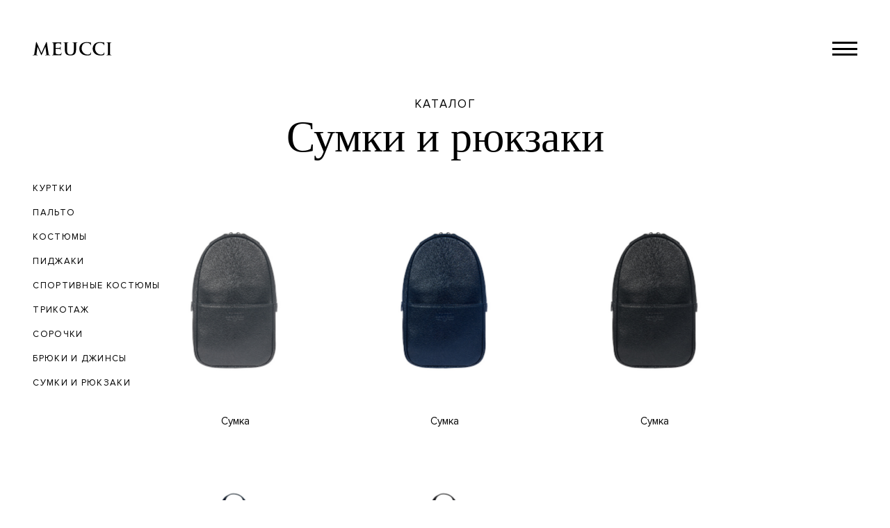

--- FILE ---
content_type: text/html; charset=UTF-8
request_url: https://meucci.com/ru/catalog/sumki/
body_size: 10884
content:
<!doctype html>
<html class="no-js" lang="ru">

<head>
	<!-- Google tag (gtag.js) -->
    <script async src="https://www.googletagmanager.com/gtag/js?id=G-VBR9SRZMHK"></script> <script> window.dataLayer = window.dataLayer || []; function gtag(){dataLayer.push(arguments);} gtag('js', new Date()); gtag('config', 'G-VBR9SRZMHK'); </script>
    
    <meta http-equiv="Content-Type" content="text/html; charset=UTF-8" />
<link href="/local/templates/.default/components/bitrix/catalog/catalog/style.css?15530758301122" type="text/css"  rel="stylesheet" />
<link href="/html/static/css/main.css?1553075830129668" type="text/css"  data-template-style="true"  rel="stylesheet" />
<link href="/local/templates/common/template_styles.css?15530758301125" type="text/css"  data-template-style="true"  rel="stylesheet" />
<script type="text/javascript" src="/html/static/js/main.js?1553075830252857"></script>
<script type="text/javascript" src="/local/templates/common/dev.js?1553075830310"></script>
<script type="text/javascript">var _ba = _ba || []; _ba.push(["aid", "822e68b55224e26249df677818d332ba"]); _ba.push(["host", "meucci.com"]); (function() {var ba = document.createElement("script"); ba.type = "text/javascript"; ba.async = true;ba.src = (document.location.protocol == "https:" ? "https://" : "http://") + "bitrix.info/ba.js";var s = document.getElementsByTagName("script")[0];s.parentNode.insertBefore(ba, s);})();</script>


    <title>Сумки и рюкзаки</title>
    <meta name="viewport" content="width=device-width, initial-scale=1">
<meta name="yandex-verification" content="ffa52ae4c9be9789" />
<meta name="yandex-verification" content="8b7777ae15309c66" />
    <meta content="telephone=no" name="format-detection">
    <!-- This make sence for mobile browsers. It means, that content has been optimized for mobile browsers -->
    <meta name="HandheldFriendly" content="true">


    <!--[if (gt IE 9)|!(IE)]><!-->
        <!--<![endif]-->
	
        		
    <meta property="og:title" content="" />
    <meta property="og:url" content="" />
    <meta property="og:description" content="" />
    <meta property="og:image" content="" />
    <meta property="og:image:type" content="image/jpeg" />
    <meta property="og:image:width" content="500" />
    <meta property="og:image:height" content="300" />
    <meta property="twitter:description" content="" />
    <link rel="image_src" href="" />

    <link rel="icon" type="image/x-icon" href="/html/favicon.ico">
    <script>
        (function(H){H.className=H.className.replace(/\bno-js\b/,'js')})(document.documentElement)
    </script>


    <script>
        window.preloadImgs = [];
    </script>
	<!-- vk736746 -->
</head>

<body class="body_hide">

<div id="panel">
    </div>
<div class="preloader">
    <div class="preloader__inner">
        <div class="preloader__center">
            <div>
                <svg class="icon__duble-m" width="41.59px" height="27.44px">
                    <use xlink:href="#duble-m"></use>
                </svg>
            </div>
            <div class="preloader__loader"><i></i>
            </div>
        </div>
    </div>

</div>
<!-- preloader -->
<section class="wrapper">
    <div class="header-wp header-wp_black">
        <header class="header  header_show">
            <div class="max-width header__inner">
                <a href="/ru/" class="logo">
                    <svg class="icon__logo" width="114px" height="20px">
                        <use xlink:href="#logo"></use>
                    </svg>
                </a>

                <div class="burger js--toggle-show-menu">
                    <i></i><i></i><i></i>
                </div>
            </div>


        </header>


        <div class="min-menu">
            <div class="min-menu__bg"></div>
            <div class="min-menu__close js--toggle-show-menu"></div>
            <div class="burger js--toggle-show-menu">
                <i></i><i></i><i></i>
            </div>

            <div class="min-menu__block">
                <div></div>

                
    <nav class="min-menu__nav">
                    <div class="min-menu__nav--item">
                <a href="javascript:void(0)"                    class="min-menu__item-toggler">О MEUCCI</a>
            </div>
                            <div class="min-menu__sub-nav"  style="display:none;">
                                            <div>
                            <a href="/ru/meucci/heritage/"                                >НАСЛЕДИЕ</a>
                        </div>
                                            <div>
                            <a href="/ru/meucci/craftsmanship/"                                >ИСКУССТВО СОЗДАВАТЬ</a>
                        </div>
                                            <div>
                            <a href="/ru/meucci/butiques/"                                >БУТИКИ</a>
                        </div>
                                    </div>
                                <div class="min-menu__nav--item">
                <a href="javascript:void(0)"                    class="min-menu__item-toggler">КАТАЛОГ</a>
            </div>
                            <div class="min-menu__sub-nav" ">
                                            <div>
                            <a href="/ru/catalog/outerwear/"                                >КУРТКИ</a>
                        </div>
                                            <div>
                            <a href="/ru/catalog/palto/"                                >ПАЛЬТО</a>
                        </div>
                                            <div>
                            <a href="/ru/catalog/suit/"                                >КОСТЮМЫ</a>
                        </div>
                                            <div>
                            <a href="/ru/catalog/jacket/"                                >ПИДЖАКИ</a>
                        </div>
                                            <div>
                            <a href="/ru/catalog/sportivnye-kostyumy/"                                >СПОРТИВНЫЕ КОСТЮМЫ</a>
                        </div>
                                            <div>
                            <a href="/ru/catalog/knitwear/"                                >ТРИКОТАЖ</a>
                        </div>
                                            <div>
                            <a href="/ru/catalog/shirts/"                                >СОРОЧКИ</a>
                        </div>
                                            <div>
                            <a href="/ru/catalog/trousers/"                                >БРЮКИ И ДЖИНСЫ</a>
                        </div>
                                            <div>
                            <a href="/ru/catalog/sumki/"                                class="active">СУМКИ И РЮКЗАКИ</a>
                        </div>
                                    </div>
                                <div class="min-menu__nav--item">
                <a href="https://shop.meucci.ru/" target="_blank"                    >ИНТЕРНЕТ-МАГАЗИН</a>
            </div>
                                <div class="min-menu__nav--item">
                <a href="/ru/store-locator/"                    >АДРЕСА БУТИКОВ</a>
            </div>
                                <div class="min-menu__nav--item">
                <a href=""                    ></a>
            </div>
                        </nav>

                <div class="min-menu__lng">
            <div class="min-menu__lng--item ">
            <a href="/it/catalog/sumki/">IT</a>
        </div>
            <div class="min-menu__lng--item ">
            <a href="/en/catalog/sumki/">ENG</a>
        </div>
            <div class="min-menu__lng--item min-menu__lng--item_select">
            <a href="/ru/catalog/sumki/">RUS</a>
        </div>
    </div>
            </div>
        </div>
        <!-- min-menu -->
    </div>

    <div class="content">

            <div class="page-title-b page-title-b_pb-0">
        <div class="title title_small hide-on-mobile">Каталог</div>
        <h1 class="title hide-on-mobile">Сумки и рюкзаки</h1>

        <h2 class="title show-on-mobile">Каталог</h2>
    </div>
<div class="max-width">
    <nav class="catalog-menu">
        <div class="catalog-menu__select">Сумки и рюкзаки</div>
        <div class="catalog-menu__dd">
                        <div class="catalog-menu__item " id="bx_1847241719_3">
                <a href="/ru/catalog/outerwear/">Куртки</a>
            </div>
                        <div class="catalog-menu__item " id="bx_1847241719_25">
                <a href="/ru/catalog/palto/">Пальто</a>
            </div>
                        <div class="catalog-menu__item " id="bx_1847241719_1">
                <a href="/ru/catalog/suit/">Костюмы</a>
            </div>
                        <div class="catalog-menu__item " id="bx_1847241719_4">
                <a href="/ru/catalog/jacket/">Пиджаки</a>
            </div>
                        <div class="catalog-menu__item " id="bx_1847241719_23">
                <a href="/ru/catalog/sportivnye-kostyumy/">Спортивные костюмы</a>
            </div>
                        <div class="catalog-menu__item " id="bx_1847241719_6">
                <a href="/ru/catalog/knitwear/">Трикотаж</a>
            </div>
                        <div class="catalog-menu__item " id="bx_1847241719_2">
                <a href="/ru/catalog/shirts/">Сорочки</a>
            </div>
                        <div class="catalog-menu__item " id="bx_1847241719_5">
                <a href="/ru/catalog/trousers/">Брюки и джинсы</a>
            </div>
                        <div class="catalog-menu__item catalog-menu__item_active" id="bx_1847241719_22">
                <a href="/ru/catalog/sumki/">Сумки и рюкзаки</a>
            </div>
                    </div>
    </nav>
</div>
<div class="catalog-grid   catalog-grid_page ">
    <div class="max-width">
        <div class="max-width-inner">
            <h3 class="title title_small catalog-grid__title">
                <a href="#"></a>
            </h3>

            <div class="catalog-grid__grid">
                                    <a href="/ru/catalog/sumki/968/" class="catalog-grid__item" id="bx_3966226736_968_7e1b8e3524755c391129a9d7e6f2d206">
                        <img src="/upload/resize_cache/iblock/80f/r4x34daohjlgs7nkx63b2vv0lj5bm3qg/2000_500_1/O_78188-Blue_1.jpg" alt="">
                        <div class="catalog-grid__item--title">Cумка</div>
                    </a>
                                    <a href="/ru/catalog/sumki/967/" class="catalog-grid__item" id="bx_3966226736_967_362ce596257894d11ab5c1d73d13c755">
                        <img src="/upload/resize_cache/iblock/356/7z1lq24tt16i1lijcirs728q1qg0palc/2000_500_1/O_78188-Blue_1.jpg" alt="">
                        <div class="catalog-grid__item--title">Cумка</div>
                    </a>
                                    <a href="/ru/catalog/sumki/966/" class="catalog-grid__item" id="bx_3966226736_966_c80764dfaf26ca80162484593ec7c29b">
                        <img src="/upload/resize_cache/iblock/cc2/si03n8ztrh4ukjrfdajdfd2ku36nt6wy/2000_500_1/O_78188-Black_1.jpg" alt="">
                        <div class="catalog-grid__item--title">Cумка</div>
                    </a>
                                    <a href="/ru/catalog/sumki/963/" class="catalog-grid__item" id="bx_3966226736_963_d0fb066f64e2309c4b241a491f76c62e">
                        <img src="/upload/resize_cache/iblock/3a2/4cbk67gwsso18y72pfmhfdbg8y347cqo/2000_500_1/DSC01615.jpg" alt="">
                        <div class="catalog-grid__item--title">Рюкзак</div>
                    </a>
                                    <a href="/ru/catalog/sumki/962/" class="catalog-grid__item" id="bx_3966226736_962_8e8f6cea7f5e44ced2966cbefca3ecfa">
                        <img src="/upload/resize_cache/iblock/a02/y0mlbgmb21mva1lnazstrms2lwgcq0tq/2000_500_1/O_78176_1.jpg" alt="">
                        <div class="catalog-grid__item--title">Рюкзак</div>
                    </a>
                                    <a href="/ru/catalog/sumki/957/" class="catalog-grid__item" id="bx_3966226736_957_0f73996d13437b0b91038138616a89fe">
                        <img src="/upload/resize_cache/iblock/0bd/6anzs6x9qewedvm3xc26rhaq63192v5p/2000_500_1/O_78170-Blue_1.jpg" alt="">
                        <div class="catalog-grid__item--title">Портмоне</div>
                    </a>
                                    <a href="/ru/catalog/sumki/956/" class="catalog-grid__item" id="bx_3966226736_956_ec5d0e2cff91ab20debac17d8febe5be">
                        <img src="/upload/resize_cache/iblock/3be/1xfz9l3d0qpplebicyjnwy3p8uv190x0/2000_500_1/O_78170-Black_1.jpg" alt="">
                        <div class="catalog-grid__item--title">Портмоне</div>
                    </a>
                

            </div>

	        
		</div>
    </div>
</div><br></div>

<footer class="footer">
    <div class="max-width">
        <div class="footer__inner">
            <div>
                <div class="social-icons">
                                    </div>
                <div class="copy">© 2014-2026, Meucci. All rights reserved</div>
            </div>
            <div class="footer__right">

            
    <nav class="footer__nav">

    <a href="https://shop.meucci.ru/" target="_blank"  >интернет-магазин</a>

    <a href="/ru/legale/"  >юридический раздел</a>

    <a href="/ru/contacts/"  >контакты</a>


</nav>
                <svg class="icon__duble-m" width="41.59px" height="27.44px">
                    <use xlink:href="#duble-m"></use>
                </svg>
            </div>
        </div>
    </div>

</footer>

<svg xmlns="http://www.w3.org/2000/svg" style="border: 0 !important; clip: rect(0 0 0 0) !important; height: 1px !important; margin: -1px !important; overflow: hidden !important; padding: 0 !important; position: absolute !important; width: 1px !important;"
     class="root-svg-symbols-element">
    <symbol id="blank" viewBox="0 0 13 8">
        <title>Shape</title>
        <g id="Page-1" fill="none" fill-rule="evenodd">
            <g id="1600" transform="translate(-892 -6721)" fill-rule="nonzero" fill="#000">
                <g id="Online" transform="translate(160 6715)">
                    <g id="back-arrow" transform="matrix(-1 0 0 1 745 6)">
                        <path d="M5.05555556,2.13577023 L5.05555556,0.00522193211 L0,3.73368146 L5.05555556,7.46214099 L5.05555556,5.27832898 C8.66666667,5.27832898 11.1944444,6.1305483 13,7.99477807 C12.2777778,5.33159269 10.1111111,2.66840731 5.05555556,2.13577023 Z"
                              id="Shape" />
                    </g>
                </g>
            </g>
        </g>
    </symbol>
    <symbol id="duble-m" viewBox="0 0 41.59 27.44">
        <title>Double-m</title>
        <g id="Layer_2" data-name="Layer 2">
            <path class="cls-1"
                  d="M41.59,4.85V22.41a.66.66,0,0,1-.39.61L36,25.38a.67.67,0,0,1-.63,0,.7.7,0,0,1-.32-.54l-.28-7.07L32.55,26.3a.67.67,0,0,1-.57.49l-5.6.65H26.3a.67.67,0,0,1-.62-.43L20.82,14.1,15.91,27a.68.68,0,0,1-.71.43l-5.59-.65A.69.69,0,0,1,9,26.3L6.81,17.73,6.52,24.8a.68.68,0,0,1-.32.54.67.67,0,0,1-.63,0L.39,23A.66.66,0,0,1,0,22.41V4.85a.66.66,0,0,1,.43-.62L8.56,1.16a.7.7,0,0,1,.53,0,.65.65,0,0,1,.34.39l3.18,10.08L15.94.54a.66.66,0,0,1,.63-.48L20.78,0,25,.06a.68.68,0,0,1,.64.48L29,11.66,32.15,1.58a.65.65,0,0,1,.34-.39.7.7,0,0,1,.53,0l8.13,3.07A.67.67,0,0,1,41.59,4.85Z"
                  id="Livello_1" data-name="Livello 1"/>
        </g>
    </symbol>
    <symbol id="fb" viewBox="0 0 22 22">
        <title>001-facebook-app-logo</title>
        <g id="Page-1" fill="none" fill-rule="evenodd">
            <g id="1600" transform="translate(-284 -7376)" fill-rule="nonzero" fill="#FFF">
                <g id="Footer" transform="translate(0 7306)">
                    <g id="Icon" transform="translate(160 70)">
                        <g id="001-facebook-app-logo" transform="translate(124)">
                            <path d="M20.6937049,0 L1.20891803,0 C0.541704918,0 0,0.540622951 0,1.20891803 L0,20.6937049 C0,21.362 0.541704918,21.9033443 1.20891803,21.9033443 L11.6989508,21.9033443 L11.6989508,13.421082 L8.84472131,13.421082 L8.84472131,10.1149508 L11.6989508,10.1149508 L11.6989508,7.67691803 C11.6989508,4.84829508 13.4261311,3.30721311 15.95,3.30721311 C17.16,3.30721311 18.1976066,3.3977377 18.5001967,3.43704918 L18.5001967,6.39370492 L16.7495738,6.39442623 C15.3772787,6.39442623 15.1125574,7.04685246 15.1125574,8.00367213 L15.1125574,10.1138689 L18.3865902,10.1138689 L17.9584918,13.4196393 L15.1121967,13.4196393 L15.1121967,21.9022623 L20.6933443,21.9022623 C21.3612787,21.9022623 21.9033443,21.3601967 21.9033443,20.6937049 L21.9033443,1.20819672 C21.9029836,0.540622951 21.3616393,0 20.6937049,0 Z"
                                  id="Shape" />
                        </g>
                    </g>
                </g>
            </g>
        </g>
    </symbol>
    <symbol id="fullscreen" viewBox="0 0 22 16">
        <title>Fullscreen</title>
        <g id="Page-1" fill="none" fill-rule="evenodd" opacity=".9">
            <g id="Youtube-Player" transform="translate(-206 -694)" fill="#FFF">
                <g id="Fullscreen" transform="translate(206 694)">
                    <path d="M20.5,16 L22,16 L22,10 L19,10 L19,13 L16,13 L16,16 L20.5,16 Z M-1.30196095e-16,14.5 L1.45349435e-16,10 L3,10 L3,13 L6,13 L6,16 L0,16 L9.18485099e-17,14.5 Z M22,1.5 L22,0 L16,0 L16,3 L19,3 L19,6 L22,6 L22,1.5 Z M1.5,0 L6,0 L6,3 L3,3 L3,6 L0,6 L0,0 L1.5,0 Z"
                          id="Fullscreen-icon"/>
                    <path d="M20.5,16 L22,16 L22,10 L19,10 L19,13 L16,13 L16,16 L20.5,16 Z M-1.30196095e-16,14.5 L1.45349435e-16,10 L3,10 L3,13 L6,13 L6,16 L0,16 L9.18485099e-17,14.5 Z M22,1.5 L22,0 L16,0 L16,3 L19,3 L19,6 L22,6 L22,1.5 Z M1.5,0 L6,0 L6,3 L3,3 L3,6 L0,6 L0,0 L1.5,0 Z"
                          id="Fullscreen-icon-Copy"/>
                </g>
            </g>
        </g>
    </symbol>

    <symbol id="ig" viewBox="0 0 22 22">
        <title>003-instagram</title>
        <g id="Page-1" fill="none" fill-rule="evenodd">
            <g id="1600" transform="translate(-160 -7376)" fill-rule="nonzero" fill="#FFF">
                <g id="Footer" transform="translate(0 7306)">
                    <g id="Icon" transform="translate(160 70)">
                        <g id="003-instagram">
                            <path d="M16.0556602,0 L5.94433984,0 C2.66664063,0 0,2.66664063 0,5.94433984 L0,16.0556602 C0,19.3333594 2.66664063,22 5.94433984,22 L16.0556602,22 C19.3333594,22 22,19.3333594 22,16.0556602 L22,5.94433984 C22,2.66664063 19.3333594,0 16.0556602,0 Z M20.2226406,16.0556602 C20.2226406,18.3533281 18.3533711,20.2226406 16.0556602,20.2226406 L5.94433984,20.2226406 C3.64667188,20.2226406 1.77735937,18.3533711 1.77735937,16.0556602 L1.77735937,5.94433984 C1.77735937,3.64667188 3.64662891,1.77735937 5.94433984,1.77735937 L16.0556602,1.77735937 C18.3533281,1.77735937 20.2226406,3.64662891 20.2226406,5.94433984 L20.2226406,16.0556602 L20.2226406,16.0556602 Z"
                                  id="Shape" />
                            <path d="M15.8141248,10.2096377 C15.6577185,9.15488379 15.1765115,8.19891504 14.4225388,7.44494238 C13.6685662,6.6910127 12.7125974,6.2097627 11.6578865,6.05339941 C11.1776677,5.9822002 10.6907888,5.9822002 10.2106131,6.05339941 C8.90711306,6.24671582 7.75696853,6.93602051 6.97197243,7.99438379 C6.18697634,9.05274707 5.86105837,10.3534971 6.05437478,11.6569111 C6.24769118,12.9603682 6.93699587,14.1105127 7.99535915,14.8955518 C8.85456228,15.5328213 9.87335134,15.8674619 10.9238084,15.8674619 C11.1673123,15.8674619 11.4125779,15.849501 11.6578435,15.8131064 C12.9613435,15.61979 14.1114881,14.9304854 14.8964842,13.8721221 C15.6815232,12.8138018 16.0074412,11.5130947 15.8141248,10.2096377 Z M11.3971521,14.0549541 C10.5633435,14.17879 9.73125368,13.9701768 9.05419509,13.468001 C8.3771365,12.9658252 7.93619118,12.2300283 7.81257009,11.3962197 C7.68890603,10.5624111 7.89734743,9.73032129 8.39952322,9.0532627 C8.90174197,8.3762041 9.63749587,7.93525879 10.4713474,7.81159473 C10.6249177,7.78882129 10.7795623,7.77743457 10.9342068,7.77743457 C11.0888513,7.77743457 11.2435388,7.78882129 11.3971092,7.8116377 C12.7820349,8.01698535 13.8505388,9.08544629 14.0559295,10.470415 C14.3111638,12.1916572 13.1184802,13.7997197 11.3971521,14.0549541 Z"
                                  id="Shape" />
                            <path d="M17.0171406,4.76030469 C16.851625,4.59483203 16.6225586,4.5 16.3887227,4.5 C16.1548867,4.5 15.9258203,4.59478906 15.7603047,4.76030469 C15.594832,4.92582031 15.5,5.1545 15.5,5.38872266 C15.5,5.62294531 15.594832,5.851625 15.7603047,6.01714062 C15.9258203,6.18261328 16.1548867,6.27744531 16.3887227,6.27744531 C16.6225586,6.27744531 16.851625,6.18265625 17.0171406,6.01714062 C17.1826133,5.851625 17.2774453,5.62255859 17.2774453,5.38872266 C17.2774453,5.15484375 17.1826133,4.92577734 17.0171406,4.76030469 Z"
                                  id="Shape" />
                        </g>
                    </g>
                </g>
            </g>
        </g>
    </symbol>
    <symbol id="logo" viewBox="0 0 114 20">
        <path d="M24.8 19L24.6 19 24.3 19C24.1 19 23.9 19 23.8 18.9 23 18.7 22.9 17.8 22.7 16.3L20.4 1.2C20.3 0.7 20.2 0.4 20 0.4L20 0.4C19.9 0.4 19.9 0.4 19.9 0.4L19.9 0.4C19.7 0.4 19.5 0.8 19.2 1.5L12.6 16.4 6 1.5C5.7 0.8 5.5 0.4 5.3 0.4L5.3 0.4C5.3 0.4 5.3 0.4 5.3 0.4 5.3 0.4 5.3 0.4 5.3 0.4L5.3 0.4C5 0.4 4.9 0.7 4.8 1.2L2.5 16.3C2.3 17.8 2.2 18.7 1.5 18.9 1.3 19 1.1 19 0.9 19L0.6 19 0.4 19C0.2 19 0 19 0 19.2L0 19.3C0.2 19.5 0.3 19.4 0.5 19.4L1.3 19.4 1.3 19.4C1.7 19.4 1.5 19.4 1.8 19.4L3.4 19.4C3.9 19.4 4.9 19.4 5.8 19.4 5.8 19.4 5.9 19.4 6 19.4L6.8 19.4C7.1 19.4 7.3 19.4 7.3 19.2 7.3 19 7.2 19 6.9 19 6.6 19 6.3 19 6 18.9 5.5 18.8 5.4 18.7 5.5 17.8L5.5 17.8 5.5 17.7 6.9 7.2C7 7.5 9.8 13.9 11.8 18.2 12.1 18.9 12.2 19.4 12.5 19.5L12.5 19.5 12.5 19.5 12.5 19.5 12.5 19.5C12.9 19.4 13 18.9 13.3 18.2 15.4 13.8 18.2 7.3 18.3 7.2L19.7 17.7 19.7 17.8C19.8 18.7 19.6 18.8 19.2 18.9 18.9 19 18.6 19 18.3 19 18 19 17.9 19.1 17.9 19.2 17.9 19.3 18.1 19.5 18.4 19.5L19.2 19.5C19.3 19.5 19.3 19.5 19.4 19.5 20.3 19.5 21.3 19.4 21.8 19.4L23.4 19.4C23.7 19.4 23.5 19.5 23.8 19.5L23.9 19.5 24.7 19.5C24.9 19.5 25 19.5 25.2 19.3L25.2 19.2C25.2 19 25 19 24.8 19Z"
        />
        <path d="M40.3 11.8C40.3 12 40.3 12.3 40.1 12.3 40 12.3 40 12.3 39.9 12.3 39.9 12.2 39.9 12.1 39.9 12.1 39.9 11.8 39.8 11.5 39.8 11.2 39.7 10.7 39.3 10.3 38.4 10.3 37.9 10.2 33.7 10.2 33.1 10.2 33 10.2 33 10.3 33 10.4L33 12.4C33 13.2 32.9 15.4 33 16.2 33 17.8 35.2 18.2 37.7 18.2 38.5 18.2 39.3 18.1 40 17.9 40.6 17.6 40.9 17.1 41.1 16.1 41.1 15.8 41.2 15.7 41.4 15.7 41.6 15.7 41.6 15.9 41.6 16.2 41.5 16.8 41.2 18.1 41.1 18.8 41 19.5 40.9 19.5 39.9 19.5 38.1 19.5 34.9 19.5 33.9 19.5 32.9 19.4 32.1 19.4 31.4 19.4 31.1 19.4 30.6 19.4 30 19.4 29.4 19.4 28.8 19.5 28.3 19.5 28 19.5 27.8 19.4 27.8 19.2 27.8 19 27.9 19 28.2 19 28.5 19 28.8 19 29.1 18.9 29.6 18.8 29.7 18.3 29.8 17.6 29.9 16.5 29.9 14.6 29.9 12.4L29.9 8.1C29.9 4.3 29.9 3.9 29.8 3.2 29.7 2.4 29.8 1.6 28.9 1.5 28.6 1.4 28.4 1.4 28.2 1.4 27.9 1.4 27.8 1.3 27.8 1.2 27.8 1 27.9 1 28.3 1 29 1 29.3 1 30 1 30.6 1 31.2 1 31.5 1 32.3 1 39 1 39.4 1 39.8 1 40.1 0.9 40.5 0.9 40.6 0.8 40.7 0.8 40.8 0.8 41 0.8 41 0.9 41 1 40.9 1.5 40.8 2 40.8 2.6 40.8 2.8 40.7 3.9 40.7 4.2 40.6 4.3 40.6 4.5 40.4 4.5 40.3 4.5 40.2 4.3 40.2 4.1 40.2 3.8 40.1 3.5 40 3.2 39.8 2.7 39.6 2.5 38.4 2.4 37.6 2.3 36.9 2.2 36.1 2.3 34.8 2.4 34.3 2.6 33.9 2.8 33.4 3 33 3.6 33 4.2L33 8.7C33 8.9 33 9 33.1 9 33.6 9 36.7 9 38.1 8.9 38.1 8.9 39.2 8.9 39.6 8.4 39.7 8 39.8 7.7 39.8 7.3 39.8 7.3 39.8 6.8 40.1 6.9 40.1 6.9 40.3 6.8 40.3 7.3L40.3 11.8Z"
        />
        <path d="M64 1L63.9 1C63.3 1 62.6 1 62 1L61 1C60.7 1 59.4 1 58.3 1L58.2 1 57.7 1C57.3 1 57.2 1 57.2 1.2 57.2 1.4 57.3 1.4 57.6 1.4 57.8 1.4 58 1.4 58.3 1.5 58.9 1.6 59.1 2 59.2 2.9 59.2 3.6 59.2 4.3 59.2 8.1L59.2 11.5C59.2 15 58.5 16.8 57.2 17.7 56.2 18.5 54.9 18.6 54.3 18.6 53.3 18.6 52.1 18.4 51.2 17.6 50 16.6 49.4 15 49.4 11.5L49.4 8.1C49.4 4.3 49.4 3.6 49.5 2.9 49.5 2 49.7 1.6 50.4 1.5 50.6 1.4 50.8 1.4 51.1 1.4 51.3 1.4 51.5 1.4 51.5 1.2 51.5 1 51.3 1 50.9 1L50.4 1 50.4 1C49.3 1 47.9 1 47.6 1L46.7 1C46.1 1 45.6 1 45.1 1L44.6 1C44.3 1 44.1 1 44.1 1.2 44.1 1.3 44.2 1.4 44.5 1.4 44.7 1.4 44.9 1.4 45.2 1.5 46 1.6 46.2 2 46.2 2.9 46.3 3.7 46.3 4.3 46.3 8L46.3 11.6C46.3 15.2 47.2 17 48.4 18.1 49.9 19.5 52.2 19.7 53.8 19.8L53.8 19.8 54.3 19.8 54.7 19.8 55.1 19.8 55.2 19.8C56.6 19.7 58.7 19.4 60.2 18.1 61.4 17 62.4 15.2 62.4 11.6L62.4 8.1C62.4 4.3 62.4 3.6 62.4 2.9 62.4 2.1 62.6 1.6 63.5 1.5 63.7 1.4 63.9 1.4 64.1 1.4 64.4 1.4 64.5 1.4 64.5 1.2 64.5 1 64.4 1 64 1Z"
        />
        <path d="M89.3 17.1C86.9 15 86.3 12.3 86.3 9.9 86.3 7.4 87.3 5 89.1 3.2 90.9 1.6 93.2 0.6 96.9 0.6 98 0.6 99.2 0.7 100.3 0.9 101.2 1 102 1.2 102.8 1.3 103 1.3 103.1 1.4 103.1 1.6 103.1 1.7 103.1 2.1 103 2.9 103 3.8 103 4.2 102.9 4.7 102.9 5 102.8 5.2 102.6 5.2 102.4 5.2 102.5 5 102.4 4.7 102.1 3.8 101.9 3.4 101.2 2.9 100 2 98.8 1.8 96.6 1.8 94.5 1.8 93.1 2.4 92 3.3 90.2 5 89.8 7.3 89.8 9.7 89.6 14.2 93.1 18.1 97.7 18.5 99 18.5 100.8 18.5 101.8 17.4 102.2 17 102.5 16.5 102.6 16 102.7 15.6 102.8 15.6 103 15.6 103.2 15.6 103.2 15.8 103.2 16 103.2 16.2 103 17.5 102.8 18.3 102.7 18.7 102.5 19 102.1 19.2 100.8 19.7 99.3 19.8 97.7 19.8 94.4 19.8 91.5 19.1 89.3 17.1Z"
        />
        <path d="M70.1 17.1C67.7 15 67.1 12.3 67.1 9.9 67 7.4 68.1 5 69.9 3.2 71.7 1.6 74 0.6 77.6 0.6 78.8 0.6 79.9 0.7 81.1 0.9 82 1 82.8 1.2 83.5 1.3 83.8 1.3 83.9 1.4 83.9 1.6 83.9 1.7 83.8 2.1 83.8 2.9 83.7 3.8 83.7 4.2 83.7 4.7 83.7 5 83.6 5.2 83.4 5.2 83.2 5.2 83.2 5 83.1 4.7 82.8 3.8 82.7 3.4 82 2.9 80.8 2 79.6 1.8 77.4 1.8 75.2 1.8 73.8 2.4 72.8 3.3 71 5 70.5 7.3 70.5 9.7 70.4 14.3 73.9 18.1 78.4 18.5 79.8 18.5 81.6 18.5 82.6 17.4 83 17 83.2 16.5 83.3 16 83.4 15.6 83.5 15.6 83.7 15.6 83.9 15.6 84 15.8 83.9 16 83.9 16.2 83.7 17.5 83.6 18.3 83.5 18.7 83.2 19.1 82.8 19.2 81.5 19.7 80 19.8 78.5 19.8 75.1 19.8 72.3 19.1 70.1 17.1Z"
        />
        <path d="M108.2 8.1C108.2 4.3 108.2 3.6 108.2 2.9 108.1 2.1 107.9 1.6 107.4 1.5 107.1 1.4 106.8 1.4 106.5 1.4 106.2 1.4 106.1 1.4 106.1 1.2 106.1 1 106.3 1 106.7 1 107.6 1 109.1 1 109.8 1 110.5 1 111.9 1 112.8 1 113.2 1 113.3 1 113.3 1.2 113.3 1.3 113.2 1.4 113 1.4 112.7 1.4 112.5 1.4 112.2 1.5 111.6 1.6 111.4 2 111.3 2.9 111.3 3.6 111.3 4.3 111.3 8.1L111.3 12.4C111.3 14.7 111.3 16.7 111.3 17.7 111.4 18.4 111.6 18.9 112.4 19 112.6 19 112.7 19 112.9 19 113.2 19 113.3 19.1 113.3 19.2 113.3 19.3 113.1 19.5 112.9 19.5 111.2 19.5 110.4 19.4 109.7 19.4 109.1 19.4 107.6 19.5 106.6 19.5 106.3 19.5 106.1 19.4 106.1 19.2 106.1 19 106.2 19 106.5 19 106.8 19 107.1 19 107.4 18.9 107.9 18.8 108 18.4 108.1 17.7 108.2 16.7 108.2 14.7 108.2 12.4L108.2 8.1Z"
        />
    </symbol>
    <symbol id="mouse" viewBox="0 0 28 58">
        <title>Group</title>
        <g id="Page-1" fill="none" fill-rule="evenodd">
            <g id="Collection_1600" transform="translate(-786 -782)">
                <g id="Main_Screen">
                    <g id="Scroll" transform="translate(786 782)">
                        <g id="Group">
                            <rect id="Rectangle-14" stroke="#FFF" x=".5" y=".5" width="27" height="57" rx="13.5" />
                            <circle id="Oval" fill="#FFF" cx="14" cy="12" r="2" />
                        </g>
                    </g>
                </g>
            </g>
        </g>
    </symbol>
    <symbol id="nosound" viewBox="0 0 17 17">
        <title>Nosound</title>
        <g id="Page-1" fill="none" fill-rule="evenodd">
            <g id="Youtube-Player" transform="translate(-134 -696)" fill="#FFF">
                <g id="Nosound" transform="translate(134 696)">
                    <g id="No-sound">
                        <path d="M3,5.5 L0,5.5 L0,10.5 L3,10.5 L3,11 L7,15 L7,1 L3,5 L3,5.5 L3,5.5 Z M9.07834443,1.53408736 C12.178189,2.09534679 14.4793362,4.80173889 14.4793362,7.9938525 C14.4793362,11.2121605 12.1410475,13.9335394 9.00830828,14.4659174 L9,16 C12.9538812,15.4606806 16,12.0817254 16,7.9938525 C16,3.93589322 12.998299,0.576514448 9.08665274,0 L9.07834443,1.53408736 L9.07834443,1.53408736 Z M9,5.03038094 C9.12247612,5.01035941 9.2476795,5 9.375,5 C10.8247475,5 12,6.34314575 12,8 C12,9.65685425 10.8247475,11 9.375,11 C9.2476795,11 9.12247612,10.9896406 9,10.9696191 L9,5.03038094 L9,5.03038094 Z"
                              id="Sound" />
                    </g>
                    <path id="Rectangle" transform="rotate(45 8.485 8.485)" d="M-2.515 7.485H19.485V9.485H-2.515z" />
                </g>
            </g>
        </g>
    </symbol>
    <symbol id="pause" viewBox="0 0 13 16">
        <title>Pause</title>
        <g id="Page-1" fill="none" fill-rule="evenodd">
            <g id="Youtube-Player" transform="translate(-65 -694)" fill="#FFF">
                <g id="Pause" transform="translate(65 694)">
                    <path id="Rectangle-Copy-3" d="M0 0H4V16H0z" />
                    <path id="Rectangle-Copy-2" d="M9 0H13V16H9z" />
                </g>
            </g>
        </g>
    </symbol>
    <symbol id="play" viewBox="0 0 15 17">
        <title>Play</title>
        <g id="Page-1" fill="none" fill-rule="evenodd">
            <g id="Youtube-Player" transform="translate(-28 -694)" fill="#FFF">
                <g id="Play" transform="translate(20 691)">
                    <path id="Rectangle-2" transform="rotate(45 11.25 11.25)" d="M3.29504885 7.89124283L19.2049514 3.29504865 14.6087572 19.2049516z" />
                </g>
            </g>
        </g>
    </symbol>
    <symbol id="sound" viewBox="0 0 16 16">
        <title>Sound</title>
        <g id="Page-1" fill="none" fill-rule="evenodd">
            <g id="Youtube-Player" transform="translate(-100 -696)" fill="#FFF">
                <path d="M3,5.5 L0,5.5 L0,10.5 L3,10.5 L3,11 L7,15 L7,1 L3,5 L3,5.5 L3,5.5 Z M9.07834443,1.53408736 C12.178189,2.09534679 14.4793362,4.80173889 14.4793362,7.9938525 C14.4793362,11.2121605 12.1410475,13.9335394 9.00830828,14.4659174 L9,16 C12.9538812,15.4606806 16,12.0817254 16,7.9938525 C16,3.93589322 12.998299,0.576514448 9.08665274,0 L9.07834443,1.53408736 L9.07834443,1.53408736 Z M9,5.03038094 C9.12247612,5.01035941 9.2476795,5 9.375,5 C10.8247475,5 12,6.34314575 12,8 C12,9.65685425 10.8247475,11 9.375,11 C9.2476795,11 9.12247612,10.9896406 9,10.9696191 L9,5.03038094 L9,5.03038094 Z"
                      transform="translate(100 696)" id="Sound" />
            </g>
        </g>
    </symbol>

    <symbol id="tw" viewBox="0 0 22 18">
        <title>002-twitter-logo-silhouette</title>
        <g id="Page-1" fill="none" fill-rule="evenodd">
            <g id="1600" transform="translate(-222 -7378)" fill-rule="nonzero" fill="#FFF">
                <g id="Footer" transform="translate(0 7306)">
                    <g id="Icon" transform="translate(160 70)">
                        <g id="002-twitter-logo-silhouette" transform="translate(62 2)">
                            <path d="M21.7708349,2.11492902 C20.9695459,2.47382367 20.1097744,2.71722191 19.2064256,2.82588634 C20.1288061,2.26756981 20.8348654,1.38200149 21.1695036,0.330020547 C20.3042893,0.847057532 19.3492525,1.22249276 18.3316421,1.42601382 C17.5167641,0.54731344 16.3576787,0 15.072059,0 C12.6056186,0 10.6057934,2.02143878 10.6057934,4.51316942 C10.6057934,4.86656253 10.6452442,5.2117213 10.7214423,5.54177781 C7.0102203,5.35335902 3.71936824,3.55608107 1.51684627,0.825051368 C1.13183625,1.49062996 0.912811335,2.26616746 0.912811335,3.09402354 C0.912811335,4.66030868 1.7018631,6.04231017 2.89904753,6.85085692 C2.16712652,6.82611796 1.47874725,6.6225969 0.876099671,6.28430606 L0.876099671,6.34068787 C0.876099671,8.52713692 2.41610417,10.3519226 4.45808376,10.767235 C4.08395918,10.8689955 3.68945108,10.9253773 3.28131841,10.9253773 C2.99292552,10.9253773 2.71403071,10.8965032 2.44057861,10.8414878 C3.0092181,12.636033 4.65807695,13.9410129 6.61165685,13.9767909 C5.08388957,15.1869142 3.15752326,15.9061058 1.06520743,15.9061058 C0.704707426,15.9061058 0.349614567,15.8840997 0,15.8442225 C1.97670255,17.1272322 4.32343875,17.8752979 6.84565813,17.8752979 C15.0612447,17.8752979 19.5520204,10.9968974 19.5520204,5.03160876 L19.537044,4.44718689 C20.4144955,3.81458158 21.1735945,3.01977071 21.7708349,2.11492902 Z"
                                  id="Shape" />
                        </g>
                    </g>
                </g>
            </g>
        </g>
    </symbol>
</svg>



</section>

<!-- Yandex.Metrika counter -->
<script type="text/javascript" >
   (function(m,e,t,r,i,k,a){m[i]=m[i]||function(){(m[i].a=m[i].a||[]).push(arguments)};
   m[i].l=1*new Date();
   for (var j = 0; j < document.scripts.length; j++) {if (document.scripts[j].src === r) { return; }}
   k=e.createElement(t),a=e.getElementsByTagName(t)[0],k.async=1,k.src=r,a.parentNode.insertBefore(k,a)})
   (window, document, "script", "https://mc.yandex.ru/metrika/tag.js", "ym");

   ym(95146196, "init", {
        clickmap:true,
        trackLinks:true,
        accurateTrackBounce:true,
        webvisor:true
   });
</script>
<noscript><div><img src="https://mc.yandex.ru/watch/95146196" style="position:absolute; left:-9999px;" alt="" /></div></noscript>
<!-- /Yandex.Metrika counter -->

</body>

</html>


--- FILE ---
content_type: text/css
request_url: https://meucci.com/html/static/css/main.css?1553075830129668
body_size: 22163
content:
html,
body,
div,
span,
applet,
object,
iframe,
h1,
h2,
h3,
h4,
h5,
h6,
p,
blockquote,
pre,
a,
abbr,
acronym,
address,
big,
cite,
code,
del,
dfn,
em,
img,
ins,
kbd,
q,
s,
samp,
small,
strike,
strong,
sub,
sup,
tt,
var,
b,
u,
i,
center,
dl,
dt,
dd,
ol,
ul,
li,
fieldset,
form,
label,
legend,
table,
caption,
tbody,
tfoot,
thead,
tr,
th,
td,
article,
aside,
canvas,
details,
embed,
figure,
figcaption,
footer,
header,
hgroup,
menu,
nav,
output,
ruby,
section,
summary,
time,
mark,
audio,
video {
  margin: 0;
  padding: 0;
  border: 0;
  font-size: 100%;
  font: inherit;
  vertical-align: baseline;
}
article,
aside,
details,
figcaption,
figure,
footer,
header,
hgroup,
menu,
nav,
section {
  display: block;
}
body {
  line-height: 1;
}
ol,
ul {
  list-style: none;
}
blockquote,
q {
  quotes: none;
}
blockquote:before,
blockquote:after,
q:before,
q:after {
  content: '';
  content: none;
}
table {
  border-collapse: collapse;
  border-spacing: 0;
}
@font-face {
  font-family: 'Proxima Nova';
  src: url("../fonts/ProximaNova-LightIt.eot");
  src: url("../fonts/ProximaNova-LightIt.eot?#iefix") format('embedded-opentype'), url("../fonts/ProximaNova-LightIt.woff") format('woff'), url("../fonts/ProximaNova-LightIt.ttf") format('truetype');
  font-weight: 300;
  font-style: italic;
}
@font-face {
  font-family: 'Proxima Nova';
  src: url("../fonts/ProximaNova-Regular.eot");
  src: url("../fonts/ProximaNova-Regular.eot?#iefix") format('embedded-opentype'), url("../fonts/ProximaNova-Regular.woff") format('woff'), url("../fonts/ProximaNova-Regular.ttf") format('truetype');
  font-weight: normal;
  font-style: normal;
}
@font-face {
  font-family: 'Proxima Nova';
  src: url("../fonts/ProximaNova-Semibold.eot");
  src: url("../fonts/ProximaNova-Semibold.eot?#iefix") format('embedded-opentype'), url("../fonts/ProximaNova-Semibold.woff") format('woff'), url("../fonts/ProximaNova-Semibold.ttf") format('truetype');
  font-weight: 600;
  font-style: normal;
}
@font-face {
  font-family: 'Proxima Nova';
  src: url("../fonts/ProximaNova-BoldIt.eot");
  src: url("../fonts/ProximaNova-BoldIt.eot?#iefix") format('embedded-opentype'), url("../fonts/ProximaNova-BoldIt.woff") format('woff'), url("../fonts/ProximaNova-BoldIt.ttf") format('truetype');
  font-weight: bold;
  font-style: italic;
}
@font-face {
  font-family: 'Proxima Nova Rg';
  src: url("../fonts/ProximaNova-RegularIt.eot");
  src: url("../fonts/ProximaNova-RegularIt.eot?#iefix") format('embedded-opentype'), url("../fonts/ProximaNova-RegularIt.woff") format('woff'), url("../fonts/ProximaNova-RegularIt.ttf") format('truetype');
  font-weight: normal;
  font-style: italic;
}
@font-face {
  font-family: 'Proxima Nova';
  src: url("../fonts/ProximaNova-Extrabld.eot");
  src: url("../fonts/ProximaNova-Extrabld.eot?#iefix") format('embedded-opentype'), url("../fonts/ProximaNova-Extrabld.woff") format('woff'), url("../fonts/ProximaNova-Extrabld.ttf") format('truetype');
  font-weight: 800;
  font-style: normal;
}
@font-face {
  font-family: 'Proxima Nova';
  src: url("../fonts/ProximaNova-SemiboldIt.eot");
  src: url("../fonts/ProximaNova-SemiboldIt.eot?#iefix") format('embedded-opentype'), url("../fonts/ProximaNova-SemiboldIt.woff") format('woff'), url("../fonts/ProximaNova-SemiboldIt.ttf") format('truetype');
  font-weight: 600;
  font-style: italic;
}
@font-face {
  font-family: 'Proxima Nova';
  src: url("../fonts/ProximaNova-Light.eot");
  src: url("../fonts/ProximaNova-Light.eot?#iefix") format('embedded-opentype'), url("../fonts/ProximaNova-Light.woff") format('woff'), url("../fonts/ProximaNova-Light.ttf") format('truetype');
  font-weight: 300;
  font-style: normal;
}
@font-face {
  font-family: 'Proxima Nova';
  src: url("../fonts/ProximaNova-ExtrabldIt.eot");
  src: url("../fonts/ProximaNova-ExtrabldIt.eot?#iefix") format('embedded-opentype'), url("../fonts/ProximaNova-ExtrabldIt.woff") format('woff'), url("../fonts/ProximaNova-ExtrabldIt.ttf") format('truetype');
  font-weight: 800;
  font-style: italic;
}
@font-face {
  font-family: 'Proxima Nova';
  src: url("../fonts/ProximaNova-Bold.eot");
  src: url("../fonts/ProximaNova-Bold.eot?#iefix") format('embedded-opentype'), url("../fonts/ProximaNova-Bold.woff") format('woff'), url("../fonts/ProximaNova-Bold.ttf") format('truetype');
  font-weight: bold;
  font-style: normal;
}
.title {
  font-size: 4.133333333333334rem;
  font-family: Georgia;
}
@media (max-width: 763px) {
  .title {
    font-size: 2.066666666666667rem;
  }
}
.title a {
  color: #000;
  text-decoration: none;
}
.title a:hover {
  color: #afafaf;
}
.title_h2 {
  font-size: 2rem;
  margin-bottom: 1.333333333333333rem;
}
.title_small {
  font-size: 1.133333333333333rem;
  text-transform: uppercase;
  letter-spacing: 0.1em;
  text-align: center;
  font-family: 'Proxima Nova';
}
@media (max-width: 763px) {
  .title_small {
    font-size: 0.666666666666667rem;
  }
}
@media (max-width: 763px) {
  .title_long {
    font-size: 1.666666666666667rem;
  }
}
@media (max-width: 763px) {
  .title br {
    display: none;
  }
}
a {
  color: #000;
  text-decoration: none;
  -webkit-transition: color 0.2s, opacity 0.2s;
  transition: color 0.2s, opacity 0.2s;
}
a:hover {
  color: #afafaf;
}
.disc {
  font-size: 1.133333333333333rem;
  text-transform: uppercase;
  letter-spacing: 0.1em;
}
@media (max-width: 763px) {
  .disc {
    font-size: 0.666666666666667rem;
  }
}
.btn {
  height: 50px;
  line-height: 50px;
  padding: 0 30px;
  display: inline-block;
  font-size: 17px;
  text-transform: uppercase;
  text-decoration: none;
  color: #000;
  border: 1px solid #000;
  letter-spacing: 0.1em;
  position: relative;
  -webkit-transition: all 0.4s;
  transition: all 0.4s;
  white-space: nowrap;
  text-align: center;
  background: none;
  outline: none;
  cursor: pointer;
}
@media (max-width: 763px) {
  .btn {
    width: 100%;
    height: 2.666666666666667rem;
    line-height: 2.666666666666667rem;
    font-size: 0.666666666666667rem;
  }
}
.btn span {
  position: relative;
}
.btn:before {
  content: '';
  position: absolute;
  left: 0;
  top: 0;
  height: 100%;
  width: 0%;
  background: #000;
  -webkit-transition: all 0.4s;
  transition: all 0.4s;
}
.btn:hover {
  color: #fff;
}
.btn:hover:before {
  width: 100%;
}
.btn_white {
  color: #fff;
  border-color: #fff;
}
.btn_white:hover {
  color: #000;
}
.btn_white:before {
  background: #fff;
}
@media (max-width: 763px) {
  .hide-on-mobile {
    display: none !important;
  }
}
@media (min-width: 764px) {
  .show-on-mobile {
    display: none !important;
  }
}
.table {
  width: 100%;
  margin-bottom: 2rem;
}
.table td {
  padding: 0.866666666666667rem 0;
  border-bottom: 1px solid #e5e5e5;
}
.table td:first-child {
  text-transform: uppercase;
  padding-right: 4.4rem;
  letter-spacing: 0.1em;
  font-size: 0.866666666666667rem;
}
@media (max-width: 763px) {
  .table td:first-child {
    font-size: 0.666666666666667rem;
  }
}
.table tr:last-child td {
  border-bottom: none;
}
@media (max-width: 763px) {
  .table tr:last-child td {
    border-bottom: 1px solid #e5e5e5;
  }
}
.list li {
  margin-bottom: 0.933333333333333rem;
  padding-left: 1.6rem;
  position: relative;
}
.list li:before {
  content: '–';
  position: absolute;
  left: 0;
  opacity: 0.6;
}
.input {
  border: none;
  text-transform: uppercase;
  background: none;
  width: 100%;
  display: block;
  font-size: 0.866666666666667rem;
  letter-spacing: 0.1em;
  height: 2.266666666666667rem;
  border-bottom: 1px solid #dadada;
  outline: none;
}
@media (max-width: 763px) {
  .input {
    font-size: 0.666666666666667rem;
  }
}
.input_err {
  color: #f00;
  border-color: #f00;
}
.input:focus {
  border-color: #000;
  color: #000;
}
::-webkit-input-placeholder {
  color: #000;
}
::-moz-placeholder {
  color: #000;
}
:-moz-placeholder {
  color: #000;
}
:-ms-input-placeholder {
  color: rgba(0,0,0,0);
}
html {
  height: 100%;
  font-size: 15px;
}
@media (max-width: 763px) {
  html {
    font-size: 14px;
  }
}
body {
  font: 1em/1.2 'Proxima Nova', sans-serif;
  height: 100%;
}
.show-menu,
.no-scroll {
  overflow: hidden;
}
@media (max-width: 763px) {
  .show-menu body,
  .no-scroll body {
    position: fixed;
    overflow: hidden;
  }
}
* {
  box-sizing: border-box;
}
*:before,
*:after {
  box-sizing: border-box;
}
.wrapper {
  display: -webkit-box;
  display: -ms-flexbox;
  display: flex;
  -webkit-box-orient: vertical;
  -webkit-box-direction: normal;
      -ms-flex-direction: column;
          flex-direction: column;
  -webkit-box-pack: justify;
      -ms-flex-pack: justify;
          justify-content: space-between;
  min-height: 100vh;
  -webkit-transition: opacity 0.6s, -webkit-transform 0.6s;
  transition: opacity 0.6s, -webkit-transform 0.6s;
  transition: transform 0.6s, opacity 0.6s;
  transition: transform 0.6s, opacity 0.6s, -webkit-transform 0.6s;
}
.body_hide .wrapper {
  -webkit-transform: translate(0, -80px);
          transform: translate(0, -80px);
  opacity: 0.3;
}
.preloader {
  position: fixed;
  left: 0;
  top: 0;
  width: 100%;
  height: 100%;
  z-index: 300;
  overflow: hidden;
  visibility: hidden;
}
.preloader__inner {
  position: absolute;
  left: 0;
  top: 0;
  display: -webkit-box;
  display: -ms-flexbox;
  display: flex;
  -webkit-box-align: center;
      -ms-flex-align: center;
          align-items: center;
  -webkit-box-pack: center;
      -ms-flex-pack: center;
          justify-content: center;
  width: 100vw;
  height: 100vh;
  z-index: 2;
}
.preloader:before {
  position: absolute;
  content: '';
  width: 100%;
  height: 100%;
  background: #fff;
  -webkit-transition: all 0.6s;
  transition: all 0.6s;
  -webkit-transform: translate(0, 100%);
          transform: translate(0, 100%);
  top: 0;
  left: 0;
}
.body_hide .preloader {
  visibility: visible;
}
.body_hide .preloader:before {
  -webkit-transform: translate(0, 0%);
          transform: translate(0, 0%);
}
.preloader__center {
  position: relative;
  z-index: 2;
}
.preloader__center svg {
  display: block;
  margin: 0 auto 2.133333333333333rem;
  fill: #3f3a4b;
}
.preloader__loader {
  width: 120px;
  margin: 0 auto;
  background: #d9d8db;
  height: 2px;
  overflow: hidden;
  position: relative;
}
.preloader__loader i {
  display: block;
  height: 100%;
  background: #3f3a4b;
  left: 0;
  position: absolute;
  -webkit-animation: loader 1s infinite;
          animation: loader 1s infinite;
}
.max-width {
  padding: 0 3.7vw;
}
@media (max-width: 763px) {
  .max-width {
    padding: 0 2.666666666666667rem;
  }
}
.max-width-inner {
  padding: 0 6.25vw;
  max-width: 1480px;
  margin: 0 auto;
}
@media (max-width: 1200px) {
  .max-width-inner {
    padding: 0;
  }
}
.show-on-scroll {
  -webkit-transform: translate(0, 100px);
          transform: translate(0, 100px);
  position: relative;
  background: #fff;
  -webkit-transition: -webkit-transform 0.7s;
  transition: -webkit-transform 0.7s;
  transition: transform 0.7s;
  transition: transform 0.7s, -webkit-transform 0.7s;
}
.show-on-scroll img {
  opacity: 0;
  -webkit-transition: opacity 0.8s;
  transition: opacity 0.8s;
}
.show-on-scroll_show {
  -webkit-transform: translate(0, 0);
          transform: translate(0, 0);
}
.show-on-scroll_show img {
  opacity: 1;
}
.parallax-img {
  overflow: hidden;
}
.parallax-img img {
  -webkit-transform: translate(0, -10%) scale(1.2);
          transform: translate(0, -10%) scale(1.2);
}
.video-promo {
  margin-top: 9.333333333333334rem;
  margin-bottom: 3.6rem;
  color: #fff;
  text-align: center;
  position: relative;
}
.video-promo:before {
  content: '';
  position: absolute;
  height: 4.666666666666667rem;
  left: 50%;
  bottom: 100%;
  border-left: 1px solid #000;
}
@media (max-width: 763px) {
  .video-promo:before {
    height: 2rem;
  }
}
.video-promo:after {
  content: '';
  position: absolute;
  height: 4.666666666666667rem;
  left: 50%;
  top: 0;
  border-left: 1px solid #fff;
}
@media (max-width: 763px) {
  .video-promo:after {
    height: 2rem;
  }
}
.top-promo + .video-promo {
  margin-top: 0;
  z-index: 2;
}
.top-promo + .video-promo:before {
  display: none;
}
.top-promo_collection + .video-promo {
  margin-top: -8rem;
}
@media (max-width: 763px) {
  .top-promo_collection + .video-promo {
    margin-top: -2.666666666666667rem;
  }
  .top-promo_collection + .video-promo:before,
  .top-promo_collection + .video-promo:after {
    display: none;
  }
  .top-promo_collection + .video-promo__top {
    padding-top: 1.333333333333333rem;
  }
}
@media (max-width: 1200px) {
  .video-promo {
    margin-bottom: 3.2rem;
  }
}
@media (max-width: 763px) {
  .video-promo {
    margin-bottom: 2.333333333333333rem;
    margin-top: 4.333333333333333rem;
  }
}
.video-promo__top {
  padding-top: 8.666666666666666rem;
  padding-bottom: 3.466666666666667rem;
}
@media (max-width: 763px) {
  .video-promo__top {
    padding-top: 4.333333333333333rem;
    padding-bottom: 2.333333333333333rem;
  }
}
@media (max-width: 763px) {
  .top-promo_collection + .video-promo .video-promo__top {
    padding-top: 3rem;
  }
}
.video-promo__title {
  max-width: 42rem;
  margin: 0 auto;
  font-family: Georgia;
  font-size: 1.866666666666667rem;
  line-height: 1.5;
  margin-bottom: 2.666666666666667rem;
}
.video-promo__title span {
  opacity: 0;
  -webkit-filter: blur(3px);
          filter: blur(3px);
  -webkit-transition: -webkit-filter 2s;
  transition: -webkit-filter 2s;
  transition: filter 2s;
  transition: filter 2s, -webkit-filter 2s;
}
.video-promo__title span.show {
  -webkit-filter: blur(0);
          filter: blur(0);
}
.video-promo__title_wide {
  max-width: 64.66666666666667rem;
}
.video-promo__title_big {
  font-size: 2rem;
  line-height: 1.3;
}
@media (max-width: 763px) {
  .video-promo__title {
    font-size: 0.933333333333333rem;
    line-height: 1.333333333333333rem;
    margin-bottom: 1.333333333333333rem;
  }
}
.video-promo__name {
  opacity: 0;
  -webkit-filter: blur(3px);
          filter: blur(3px);
  -webkit-transition: all 0.8s;
  transition: all 0.8s;
  -webkit-transition-delay: 2s;
          transition-delay: 2s;
}
@media (max-width: 763px) {
  .video-promo__name {
    font-size: 0.666666666666667rem;
  }
}
.video-promo__name_show {
  -webkit-filter: blur(0);
          filter: blur(0);
  opacity: 1;
}
.video-promo__video {
  display: block;
  position: relative;
}
.video-promo__video video {
  display: block;
  width: 100%;
}
.video-promo__video iframe {
  display: block;
  width: 100%;
  height: auto;
}
.video-promo__video img {
  display: block;
  width: 100%;
}
.video-promo__bg {
  position: relative;
  background: #000;
}
.video-promo__bg_half {
  background: none;
}
@media (max-width: 763px) {
  .video-promo__bg_half .max-width {
    padding: 0;
  }
}
.video-promo__bg_half:before {
  content: '';
  position: absolute;
  left: 0;
  top: 0;
  width: 100%;
  bottom: 50%;
  background: #000;
}
@media (max-width: 763px) {
  .video-promo__bg_white-mobile {
    background: none;
    margin-top: 2.666666666666667rem;
  }
  .video-promo__bg_white-mobile:before {
    display: none;
  }
}
.video-promo__duble {
  display: -webkit-box;
  display: -ms-flexbox;
  display: flex;
  margin: 0 -2.333333333333333rem;
}
@media (max-width: 763px) {
  .video-promo__duble {
    display: block;
    margin: 0;
    padding: 0 2.666666666666667rem;
  }
}
.video-promo__duble-text {
  color: #000;
  text-align: left;
  margin-top: 1.066666666666667rem;
  margin-bottom: 3.333333333333333rem;
}
.video-promo__duble-column {
  width: 50%;
  padding: 0 2.333333333333333rem;
}
@media (max-width: 763px) {
  .video-promo__duble-column {
    width: auto;
    padding: 0;
  }
  .video-promo__duble-column + .video-promo__duble-column {
    margin-top: 2rem;
  }
}
.video-promo__bottom {
  padding-top: 5.333333333333333rem;
  color: #000;
  padding-bottom: 8.4rem;
  margin-bottom: 8.666666666666666rem;
  position: relative;
}
@media (max-width: 763px) {
  .video-promo__bottom {
    padding-bottom: 2.666666666666667rem;
    padding-top: 2rem;
    margin-bottom: 2.666666666666667rem;
  }
}
.video-promo__bottom:before {
  content: '';
  height: 8.666666666666666rem;
  left: 50%;
  position: absolute;
  border-left: 1px solid #000;
  top: 100%;
  margin-top: -4.333333333333333rem;
}
@media (max-width: 763px) {
  .video-promo__bottom:before {
    display: none;
  }
}
.inherit-promo {
  margin-bottom: 4.666666666666667rem;
}
@media (max-width: 1200px) {
  .inherit-promo {
    margin-bottom: 3.2rem;
  }
}
@media (max-width: 763px) {
  .inherit-promo {
    margin-bottom: 2.333333333333333rem;
  }
}
.inherit-promo__img {
  width: 82%;
  position: relative;
}
@media (max-width: 763px) {
  .inherit-promo__img {
    width: auto;
    margin-top: 0.933333333333333rem;
  }
}
.inherit-promo img {
  display: block;
  width: 100%;
}
.inherit-promo__inner {
  display: -webkit-box;
  display: -ms-flexbox;
  display: flex;
  position: relative;
  -webkit-box-pack: end;
      -ms-flex-pack: end;
          justify-content: flex-end;
}
@media (max-width: 763px) {
  .inherit-promo__inner {
    display: block;
  }
}
.inherit-promo__content {
  position: absolute;
  background: #fff;
  padding: 10rem 10.666666666666666rem 10rem 0;
  top: 50%;
  -webkit-transform: translate(0, -50%);
          transform: translate(0, -50%);
  left: 6.25vw;
  z-index: 2;
}
@media (max-width: 763px) {
  .inherit-promo__content {
    padding: 0;
    -webkit-transform: translate(0, 0%);
            transform: translate(0, 0%);
    top: auto;
    position: relative;
    text-align: center;
    left: auto;
  }
}
.inherit-promo__content .disc {
  margin-bottom: 0.666666666666667rem;
}
@media (max-width: 763px) {
  .inherit-promo__content .disc {
    margin-bottom: 0.333333333333333rem;
  }
}
.art-promo {
  margin-bottom: 4.666666666666667rem;
  color: #fff;
  position: relative;
}
@media (max-width: 1200px) {
  .art-promo {
    margin-bottom: 3.2rem;
  }
}
.art-promo__bg {
  position: absolute;
  left: 0;
  width: 100%;
  top: 8.333333333333334rem;
  bottom: 8.333333333333334rem;
  background: url("../img/general/smoke.png") no-repeat 50% 50% #000;
  background-size: cover;
}
@media (max-width: 763px) {
  .art-promo__bg {
    top: 0;
  }
}
.art-promo__img {
  width: 50%;
  padding-right: 11%;
}
@media (max-width: 1200px) {
  .art-promo__img {
    padding-right: 3.2rem;
  }
}
@media (max-width: 763px) {
  .art-promo__img {
    width: auto;
    padding-right: 0;
  }
}
.art-promo__img img {
  display: block;
  width: 100%;
}
.art-promo__content {
  width: 50%;
  max-width: 32rem;
}
@media (max-width: 763px) {
  .art-promo__content {
    width: auto;
    padding-top: 2.333333333333333rem;
    padding-bottom: 2.333333333333333rem;
  }
}
.art-promo__content .title {
  margin-bottom: 1.333333333333333rem;
}
@media (max-width: 763px) {
  .art-promo__content .title {
    margin-bottom: 1rem;
  }
}
.art-promo__content .disc {
  margin-bottom: 0.666666666666667rem;
}
.art-promo__inner {
  position: relative;
  display: -webkit-box;
  display: -ms-flexbox;
  display: flex;
  -webkit-box-align: center;
      -ms-flex-align: center;
          align-items: center;
}
@media (max-width: 763px) {
  .art-promo__inner {
    -webkit-box-orient: vertical;
    -webkit-box-direction: reverse;
        -ms-flex-direction: column-reverse;
            flex-direction: column-reverse;
  }
}
.page-title-b {
  text-align: center;
  padding-top: 9.333333333333334rem;
  padding-bottom: 6.666666666666667rem;
}
@media (max-width: 763px) {
  .page-title-b {
    padding-top: 6rem;
    padding-bottom: 2.666666666666667rem;
  }
}
.page-title-b_pb-0 {
  padding-bottom: 2rem;
}
.ac-block {
  padding-top: 10rem;
  position: relative;
}
@media (max-width: 763px) {
  .ac-block {
    padding-top: 5.333333333333333rem;
  }
}
.ac-block__bg {
  position: absolute;
  left: 0;
  width: 100%;
  top: 0;
  bottom: 11.333333333333334rem;
  background: #000;
}
.ac-block_2 .ac-block__bg {
  top: 28rem;
  bottom: 18rem;
}
@media (max-width: 1200px) {
  .ac-block_2 .ac-block__bg {
    top: 9.333333333333334rem;
  }
}
@media (max-width: 763px) {
  .ac-block_2 .ac-block__bg {
    bottom: 15vw;
    top: 15vw;
  }
}
.ac-block .max-width {
  position: relative;
}
.ac-block:before {
  content: '';
  position: absolute;
  height: 65px;
  border-left: 1px solid #000;
  left: 50%;
  bottom: 100%;
}
@media (max-width: 763px) {
  .ac-block:before {
    height: 30px;
  }
}
.ac-block:after {
  content: '';
  position: absolute;
  height: 65px;
  border-left: 1px solid #fff;
  left: 50%;
  top: 0;
}
@media (max-width: 763px) {
  .ac-block:after {
    height: 30px;
  }
}
.ac-block_2 {
  padding-top: 0;
}
.ac-block_2:before,
.ac-block_2:after {
  display: none;
}
.ac-block__line {
  margin: 0 auto 80px;
  height: 130px;
  width: 1px;
  background: #fff;
}
@media (max-width: 763px) {
  .ac-block__line {
    height: 4.333333333333333rem;
    margin-bottom: 2.666666666666667rem;
  }
}
.ac-block__line_black {
  background: #000;
}
.ac-block__img {
  margin-bottom: 5.333333333333333rem;
}
@media (max-width: 763px) {
  .ac-block__img {
    margin-bottom: 2.666666666666667rem;
  }
}
.ac-block__img img {
  display: block;
  margin: 0 auto;
  max-width: 100%;
}
.contacts-b {
  padding: 13.333333333333334rem 0;
  position: relative;
  z-index: 2;
}
@media (max-width: 1200px) {
  .contacts-b {
    padding: 6.666666666666667rem 0 4.666666666666667rem;
  }
}
@media (max-width: 763px) {
  .contacts-b {
    padding-top: 6.666666666666667rem;
  }
}
.contacts-b__inner {
  display: -webkit-box;
  display: -ms-flexbox;
  display: flex;
  -webkit-box-align: center;
      -ms-flex-align: center;
          align-items: center;
  max-width: 78.66666666666667rem;
  margin: 0 auto;
}
@media (max-width: 1200px) {
  .contacts-b__inner {
    -webkit-box-orient: vertical;
    -webkit-box-direction: reverse;
        -ms-flex-direction: column-reverse;
            flex-direction: column-reverse;
    max-width: 43rem;
  }
}
.contacts-b__column {
  width: 50%;
}
@media (max-width: 1200px) {
  .contacts-b__column {
    width: 100%;
  }
  .contacts-b__column:last-child {
    margin-bottom: 3.2rem;
  }
}
.contacts-b .title {
  margin-bottom: 2.333333333333333rem;
}
.contacts-b__disc {
  margin-bottom: 2.533333333333333rem;
}
.contacts-b__table {
  width: 100%;
  max-width: 22.333333333333332rem;
}
.contacts-b__table td {
  padding-bottom: 0.8rem;
  border-bottom: 1px solid #e5e5e5;
}
.contacts-b__table td:first-child {
  padding-right: 4rem;
  text-transform: uppercase;
  letter-spacing: 0.1rem;
  font-size: 0.866666666666667rem;
}
@media (max-width: 763px) {
  .contacts-b__table td:first-child {
    font-size: 0.666666666666667rem;
    padding-right: 1.333333333333333rem;
  }
}
.contacts-b__table td div + div {
  margin-top: 0.666666666666667rem;
}
.contacts-b__table tr:last-child td {
  padding-top: 0.8rem;
  border-bottom: none;
}
.contacts-map {
  height: 22.4rem;
  background: #bebebe;
}
@media (max-width: 763px) {
  .contacts-map {
    height: 100vw;
    margin: 0 -2.666666666666667rem;
  }
}
.product-page {
  padding-top: 10.666666666666666rem;
}
.product-b {
  display: -webkit-box;
  display: -ms-flexbox;
  display: flex;
  margin: 0 auto 4.666666666666667rem;
}
@media (max-width: 763px) {
  .product-b {
    display: block;
    margin-bottom: 2.666666666666667rem;
  }
}
.product-b__column {
  width: 50%;
}
@media (max-width: 763px) {
  .product-b__column {
    width: auto;
  }
}
.product-b__content {
  padding: 0 18% 0 5%;
}
@media (max-width: 1200px) {
  .product-b__content {
    padding-right: 0;
    padding-left: 5%;
  }
}
@media (max-width: 763px) {
  .product-b__content {
    padding: 0;
  }
}
.product-b__title {
  font-size: 2rem;
  font-family: 'Georgia';
  margin-bottom: 1.333333333333333rem;
}
.product-slider {
  display: -webkit-box;
  display: -ms-flexbox;
  display: flex;
  padding-left: 12.5%;
}
@media (max-width: 1200px) {
  .product-slider {
    padding-left: 0;
  }
}
@media (max-width: 763px) {
  .product-slider {
    margin-bottom: 2rem;
  }
}
.product-slider__previews {
  width: 5.333333333333333rem;
}
.product-slider__img {
  width: 100%;
  padding-left: 5%;
  cursor: url("../img/general/serch-ico-20.png"), auto;
}
@media (max-width: 1200px) {
  .product-slider__img {
    padding-left: 0;
  }
}
.product-slider__img a {
  cursor: url("../img/general/serch-ico-20.png"), auto;
}
@media (max-width: 763px) {
  .product-slider__img_m-fullscreen {
    position: fixed;
    z-index: 500;
    left: 0;
    top: 0;
    width: 100%;
    height: 100%;
    padding: 20px;
    background: #fff;
    display: -webkit-box;
    display: -ms-flexbox;
    display: flex;
    -webkit-box-align: center;
        -ms-flex-align: center;
            align-items: center;
    -webkit-box-pack: center;
        -ms-flex-pack: center;
            justify-content: center;
  }
  .product-slider__img_m-fullscreen:before {
    width: 3em;
    right: 2em;
    top: 3em;
    position: absolute;
    content: '';
    border-top: 1px solid #000;
    -webkit-transform: rotate(-45deg);
            transform: rotate(-45deg);
  }
  .product-slider__img_m-fullscreen:after {
    width: 3em;
    right: 2em;
    top: 3em;
    position: absolute;
    content: '';
    border-top: 1px solid #000;
    -webkit-transform: rotate(45deg);
            transform: rotate(45deg);
  }
  .product-slider__img_m-fullscreen img {
    max-width: 100%;
    max-height: 100%;
  }
}
.product-slider__preview {
  border: 1px solid #fff;
  margin-bottom: 0.666666666666667rem;
  cursor: pointer;
  -webkit-transition: all 0.3s;
  transition: all 0.3s;
}
.product-slider__preview:hover {
  opacity: 0.7;
}
.product-slider__preview_active {
  border-color: #000;
  cursor: default;
}
.product-slider__preview_active:hover {
  opacity: 1;
}
.product-slider__preview img {
  display: block;
  width: 100%;
}
.product-slider__img img {
  display: block;
  width: 100%;
  height: auto;
}
.breadcrumbs {
  text-transform: uppercase;
  font-size: 0.866666666666667rem;
  letter-spacing: 0.1em;
  margin-bottom: 2.4rem;
  display: table;
}
@media (max-width: 763px) {
  .breadcrumbs {
    font-size: 0.666666666666667rem;
  }
}
.breadcrumbs:before {
  content: '';
  width: 27px;
  height: 7px;
  background-position: -52px -85px;
  background-image: url("../img/png-sprite/96dpi/sprite.png");
  background-size: 155px 120px;
  background-repeat: no-repeat;
  display: inline-block;
  vertical-align: middle;
  margin-right: 0.666666666666667rem;
  position: relative;
  top: -1px;
  -webkit-transition: all 0.3s;
  transition: all 0.3s;
}
@media (max-width: 763px) {
  .breadcrumbs:before {
    -webkit-transform: scale(0.5);
            transform: scale(0.5);
    -webkit-transform-origin: 0 center;
            transform-origin: 0 center;
    margin-right: 0;
  }
}
.breadcrumbs:hover:before {
  opacity: 0.3;
  -webkit-transform: translate(-20%, 0);
          transform: translate(-20%, 0);
}
@media (max-width: 763px) {
  .breadcrumbs:hover:before {
    -webkit-transform: translate(-20%, 0) scale(0.5);
            transform: translate(-20%, 0) scale(0.5);
  }
}
.past-collection-b {
  overflow: hidden;
}
@media (max-width: 763px) {
  .past-collection-b {
    margin-bottom: 2.666666666666667rem;
  }
}
.past-collection-b__inner {
  display: -webkit-box;
  display: -ms-flexbox;
  display: flex;
  -ms-flex-wrap: wrap;
      flex-wrap: wrap;
  margin: 0 -2.333333333333333rem;
}
@media (max-width: 1200px) {
  .past-collection-b__inner {
    margin: 0;
    display: block;
  }
}
.past-collection-b__item {
  width: 50%;
  padding: 0 2.333333333333333rem;
  margin-bottom: 3.6rem;
}
@media (max-width: 1200px) {
  .past-collection-b__item {
    width: auto;
    padding: 0;
  }
}
@media (max-width: 763px) {
  .past-collection-b__item {
    margin-bottom: 2.666666666666667rem;
  }
}
.past-collection-b__img {
  margin-bottom: 1.333333333333333rem;
  display: block;
  position: relative;
}
@media (max-width: 763px) {
  .past-collection-b__img {
    margin-bottom: 0.666666666666667rem;
  }
}
.past-collection-b__img:before {
  position: absolute;
  content: '';
  width: 100%;
  height: 100%;
  left: 0;
  top: 0;
  background: rgba(0,0,0,0.6);
  opacity: 0;
  -webkit-transition: opacity 0.3s;
  transition: opacity 0.3s;
  z-index: 2;
}
.past-collection-b__img:after {
  content: '';
  width: 48px;
  height: 35px;
  background-position: 0px -85px;
  background-image: url("../img/png-sprite/96dpi/sprite.png");
  background-size: 155px 120px;
  background-repeat: no-repeat;
  position: absolute;
  left: 50%;
  top: 50%;
  opacity: 0;
  -webkit-transition: all 0.3s;
  transition: all 0.3s;
  -webkit-transform: translate(-100%, -50%);
          transform: translate(-100%, -50%);
  z-index: 2;
}
.past-collection-b__img:hover:before,
.past-collection-b__img:hover:after {
  opacity: 1;
}
.past-collection-b__img:hover:after {
  -webkit-transform: translate(-50%, -50%);
          transform: translate(-50%, -50%);
}
.past-collection-b__img img {
  display: block;
  width: 100%;
}
.past-collection-b__text {
  display: -webkit-box;
  display: -ms-flexbox;
  display: flex;
  -webkit-box-pack: justify;
      -ms-flex-pack: justify;
          justify-content: space-between;
  font-size: 0.933333333333333rem;
  letter-spacing: 0.1em;
  text-transform: uppercase;
}
@media (max-width: 763px) {
  .past-collection-b__text {
    font-size: 0.666666666666667rem;
  }
}
.page-404 {
  padding-top: 11.333333333333334rem;
  padding-bottom: 11.333333333333334rem;
  min-height: calc(100vh - 230px);
  display: -webkit-box;
  display: -ms-flexbox;
  display: flex;
  -webkit-box-pack: center;
      -ms-flex-pack: center;
          justify-content: center;
  -webkit-box-align: center;
      -ms-flex-align: center;
          align-items: center;
  background: url("../img/content/404-bg.png") no-repeat 50% 50%;
}
@media (max-width: 763px) {
  .page-404 {
    background-size: 70%;
  }
}
.steps-b {
  margin-bottom: 8.666666666666666rem;
}
.steps-b__inner {
  display: -webkit-box;
  display: -ms-flexbox;
  display: flex;
  -webkit-box-align: center;
      -ms-flex-align: center;
          align-items: center;
}
@media (max-width: 763px) {
  .steps-b__inner {
    -webkit-box-orient: vertical;
    -webkit-box-direction: reverse;
        -ms-flex-direction: column-reverse;
            flex-direction: column-reverse;
  }
}
.steps-b__column {
  width: 50%;
}
@media (max-width: 763px) {
  .steps-b__column {
    width: auto;
  }
}
.steps-b__img {
  padding-left: 6.666666666666667rem;
}
.steps-b__img img {
  display: block;
  width: 100%;
}
@media (max-width: 763px) {
  .steps-b__img {
    padding-left: 0;
    margin-bottom: 1.666666666666667rem;
  }
}
.butiques-big-img {
  margin-bottom: 4.333333333333333rem;
}
@media (max-width: 763px) {
  .butiques-big-img {
    margin-bottom: 2.666666666666667rem;
  }
}
.butiques-big-img__img {
  margin-bottom: 2.666666666666667rem;
}
.butiques-big-img__img img {
  display: block;
  width: 100%;
}
@media (max-width: 763px) {
  .butiques-big-img__img {
    margin-bottom: 1.333333333333333rem;
  }
}
.butiques-big-img__title {
  font-size: 1.866666666666667rem;
  font-family: Georgia;
  text-align: center;
  max-width: 57.733333333333334rem;
  margin: 0 auto;
}
@media (max-width: 763px) {
  .butiques-big-img__title {
    padding: 0 2.666666666666667rem;
    font-size: 0.933333333333333rem;
  }
}
@media (max-width: 763px) {
  .butiques-big-img .max-width {
    padding: 0;
  }
}
.butiques-duble {
  margin-bottom: 4.666666666666667rem;
}
.butiques-duble__inner {
  display: -webkit-box;
  display: -ms-flexbox;
  display: flex;
  margin: 0 -2.4rem;
}
@media (max-width: 763px) {
  .butiques-duble__inner {
    display: block;
    margin: 0;
  }
}
.butiques-duble__column {
  width: 50%;
  padding: 0 2.4rem;
}
@media (max-width: 763px) {
  .butiques-duble__column {
    width: auto;
    padding: 0;
  }
  .butiques-duble__column + .butiques-duble__column {
    margin-top: 2.666666666666667rem;
  }
}
.butiques-duble__img {
  margin-bottom: 1.066666666666667rem;
}
.butiques-duble__img img {
  display: block;
  width: 100%;
}
.dev-nav {
  padding-top: 13.333333333333334rem;
  font-size: 2rem;
  margin-bottom: 6.666666666666667rem;
}
.dev-nav div {
  margin-bottom: 15px;
}
.but-adress-b {
  display: -webkit-box;
  display: -ms-flexbox;
  display: flex;
  height: calc(100vh - 60px);
}
@media (max-width: 763px) {
  .but-adress-b {
    -webkit-box-orient: vertical;
    -webkit-box-direction: reverse;
        -ms-flex-direction: column-reverse;
            flex-direction: column-reverse;
    height: auto;
    padding-top: 6.666666666666667rem;
  }
}
.but-adress-b__left {
  width: 30%;
  position: relative;
}
@media (max-width: 1200px) {
  .but-adress-b__left {
    width: 40%;
  }
}
@media (max-width: 763px) {
  .but-adress-b__left {
    width: 100%;
  }
}
.but-adress-b__left .selectize-control {
  margin-bottom: 3.6rem;
  max-width: 13.6rem;
}
@media (max-width: 763px) {
  .but-adress-b__left .selectize-control {
    max-width: 100%;
    margin-bottom: 2.666666666666667rem;
  }
}
.but-adress-b__left:before {
  position: absolute;
  z-index: 2;
  content: '';
  height: 8rem;
  right: 20px;
  left: 0;
  top: 0;
  background: #fff;
}
@media (max-width: 763px) {
  .but-adress-b__left:before {
    display: none;
  }
}
.but-adress-b__scroll {
  position: relative;
  overflow: auto;
  z-index: 1;
  max-height: calc(100vh - 60px);
}
@media (max-width: 763px) {
  .but-adress-b__scroll {
    overflow: inherit;
    max-height: inherit;
  }
}
.but-adress-b__padding {
  padding: 10rem 3.7vw 4.666666666666667rem;
}
@media (max-width: 763px) {
  .but-adress-b__padding {
    padding: 2rem 2.666666666666667rem;
  }
}
.but-adress-b__right {
  width: 70%;
  position: relative;
  z-index: 2;
}
@media (max-width: 1200px) {
  .but-adress-b__right {
    width: 60%;
  }
}
@media (max-width: 763px) {
  .but-adress-b__right {
    width: 100%;
    height: 100vw;
  }
}
.but-adress-b__map {
  width: 100%;
  height: 100%;
  height: calc(100vh - 60px);
}
@media (max-width: 763px) {
  .but-adress-b__map {
    height: 100vw;
  }
}
.but-adress-list__item {
  margin-bottom: 2.666666666666667rem;
  -webkit-transition: all 0.3s;
  transition: all 0.3s;
  cursor: pointer;
  border-left: 1px solid #fff;
}
@media (max-width: 763px) {
  .but-adress-list__item {
    margin-bottom: 2rem;
  }
}
.but-adress-list__item_select {
  padding-left: 1.6rem;
  border-left: 1px solid #e5e5e5;
  cursor: default;
}
@media (max-width: 763px) {
  .but-adress-list__item_select {
    padding-left: 1.333333333333333rem;
  }
}
.but-adress-list__title {
  text-transform: uppercase;
  letter-spacing: 0.1em;
  margin-bottom: 0.866666666666667rem;
}
@media (max-width: 763px) {
  .but-adress-list__title {
    font-size: 0.666666666666667rem;
  }
}
.but-adress-list__text {
  opacity: 0.6;
}
.but-adress-list__item:not(.but-adress-list__item_select):hover .but-adress-list__text {
  opacity: 1;
}
.map-marker {
  position: relative;
}
.map-marker__marker {
  width: 59px;
  height: 81px;
  background-position: -63px 0px;
  background-image: url("../img/png-sprite/96dpi/sprite.png");
  background-size: 155px 120px;
  background-repeat: no-repeat;
  -webkit-transform: scale(0.8);
          transform: scale(0.8);
  -webkit-transform-origin: center bottom;
          transform-origin: center bottom;
}
@media (max-width: 763px) {
  .map-marker__marker {
    width: 29px;
    height: 40px;
    background-position: -126px -44px;
    background-image: url("../img/png-sprite/96dpi/sprite.png");
    background-size: 155px 120px;
    background-repeat: no-repeat;
    -webkit-transform: scale(1);
            transform: scale(1);
  }
}
.map-marker_active .map-marker__marker {
  width: 59px;
  height: 81px;
  background-position: 0px 0px;
  background-image: url("../img/png-sprite/96dpi/sprite.png");
  background-size: 155px 120px;
  background-repeat: no-repeat;
}
@media (max-width: 763px) {
  .map-marker_active .map-marker__marker {
    width: 29px;
    height: 40px;
    background-position: -126px 0px;
    background-image: url("../img/png-sprite/96dpi/sprite.png");
    background-size: 155px 120px;
    background-repeat: no-repeat;
  }
}
.map-marker__popup {
  position: absolute;
  background: #000;
  bottom: 100%;
  width: 350px;
  color: #fff;
  padding: 1.333333333333333rem;
  margin-bottom: 0rem;
  left: 50%;
  margin-left: -165px;
  font-size: 1.066666666666667rem;
  opacity: 0;
  visibility: hidden;
  -webkit-transition: all 0.4s;
  transition: all 0.4s;
}
@media (max-width: 763px) {
  .map-marker__popup {
    width: 270px;
    margin-left: -135px;
    font-size: 14px;
  }
}
.map-marker_active .map-marker__popup {
  opacity: 1;
  visibility: visible;
}
.map-marker__title {
  font-size: 0.933333333333333rem;
  text-transform: uppercase;
  letter-spacing: 0 0.5em;
  margin-bottom: 0.533333333333333rem;
}
@media (max-width: 763px) {
  .map-marker__title {
    font-size: 10px;
    margin-bottom: 6;
  }
}
.map-marker__close {
  position: absolute;
  width: 17px;
  height: 17px;
  background-position: -126px -88px;
  background-image: url("../img/png-sprite/96dpi/sprite.png");
  background-size: 155px 120px;
  background-repeat: no-repeat;
  right: 15px;
  top: 15px;
  cursor: pointer;
  -webkit-transition: opacity 0.7;
  transition: opacity 0.7;
}
.map-marker__close:hover {
  opacity: 0.7;
}
@media (max-width: 763px) {
  .map-marker__close {
    -webkit-transform: scale(0.7);
            transform: scale(0.7);
    -webkit-transform-origin: right top;
            transform-origin: right top;
  }
}
.promo-text-b {
  text-align: center;
  font-family: Georgia;
  font-size: 1.866666666666667rem;
  max-width: 93.33333333333333rem;
  margin: 0 auto 3.6rem;
}
@media (max-width: 763px) {
  .promo-text-b {
    font-size: 0.933333333333333rem;
    margin-bottom: 2.333333333333333rem;
  }
}
.img-text-b {
  margin-bottom: 6.666666666666667rem;
}
@media (max-width: 1200px) {
  .img-text-b {
    max-width: 40.666666666666664rem;
    margin: 0 auto 4rem;
  }
}
@media (max-width: 763px) {
  .img-text-b {
    margin-bottom: 2.333333333333333rem;
    font-size: 0.933333333333333rem;
  }
}
.img-text-b__inner {
  display: -webkit-box;
  display: -ms-flexbox;
  display: flex;
  -webkit-box-align: center;
      -ms-flex-align: center;
          align-items: center;
}
@media (max-width: 1200px) {
  .img-text-b__inner {
    display: block;
  }
}
.img-text-b_reverse .img-text-b__inner {
  -webkit-box-orient: horizontal;
  -webkit-box-direction: reverse;
      -ms-flex-direction: row-reverse;
          flex-direction: row-reverse;
}
.img-text-b__column {
  width: 50%;
  padding-right: 2.333333333333333rem;
}
@media (max-width: 1200px) {
  .img-text-b__column {
    width: auto;
    padding: 0;
  }
}
.img-text-b__column + .img-text-b__column {
  padding: 0;
  padding-left: 2.333333333333333rem;
}
@media (max-width: 1200px) {
  .img-text-b__column + .img-text-b__column {
    padding: 0;
  }
}
.img-text-b_reverse .img-text-b__column {
  padding: 0;
  padding-left: 2.333333333333333rem;
}
@media (max-width: 1200px) {
  .img-text-b_reverse .img-text-b__column {
    padding: 0;
  }
}
.img-text-b_reverse .img-text-b__column + .img-text-b__column {
  display: -webkit-box;
  display: -ms-flexbox;
  display: flex;
  -webkit-box-pack: end;
      -ms-flex-pack: end;
          justify-content: flex-end;
  padding: 0;
  padding-right: 2.333333333333333rem;
}
@media (max-width: 1200px) {
  .img-text-b_reverse .img-text-b__column + .img-text-b__column {
    padding: 0;
    display: block;
  }
}
@media (max-width: 1200px) {
  .img-text-b__img {
    margin-bottom: 1.866666666666667rem;
  }
}
@media (max-width: 763px) {
  .img-text-b__img {
    margin-bottom: 1.333333333333333rem;
  }
}
.img-text-b__img img {
  display: block;
  width: 100%;
}
.img-text-b__title {
  font-size: 1.133333333333333rem;
  text-transform: uppercase;
  letter-spacing: 0.05em;
  max-width: 19.333333333333332rem;
  margin-bottom: 0.666666666666667rem;
}
@media (max-width: 763px) {
  .img-text-b__title {
    font-size: 0.666666666666667rem;
    margin-bottom: 1rem;
    max-width: 11.333333333333334rem;
  }
}
.img-text-b__content {
  max-width: 28rem;
}
.wide-img {
  margin-bottom: 6.666666666666667rem;
}
@media (max-width: 763px) {
  .wide-img {
    margin-bottom: 4rem;
  }
}
.wide-img img {
  display: block;
  width: 100%;
}
.legacy-item {
  margin-bottom: 22.666666666666668rem;
  display: -webkit-box;
  display: -ms-flexbox;
  display: flex;
  -webkit-box-pack: end;
      -ms-flex-pack: end;
          justify-content: flex-end;
  position: relative;
}
@media (max-width: 1200px) {
  .legacy-item {
    margin-bottom: 18rem;
  }
}
@media (max-width: 763px) {
  .legacy-item {
    display: block;
    padding-top: 4.666666666666667rem;
    margin-bottom: 7.333333333333333rem;
  }
}
@media (max-width: 763px) {
  .legacy-item_no-date {
    padding-top: 0rem;
  }
}
.legacy-item:after {
  content: '';
  position: absolute;
  height: 8.666666666666666rem;
  border-left: 1px solid #000;
  top: 100%;
  left: 50%;
  margin-top: 10rem;
}
@media (max-width: 1200px) {
  .legacy-item:after {
    margin-top: 6.666666666666667rem;
  }
}
@media (max-width: 763px) {
  .legacy-item:after {
    height: 4.666666666666667rem;
    margin-top: 1.333333333333333rem;
  }
}
.legacy-item:last-child {
  margin-bottom: 8rem;
}
.legacy-item:last-child:after {
  display: none;
}
@media (max-width: 763px) {
  .legacy-item:last-child {
    margin-bottom: 4rem;
  }
}
.legacy-item:nth-child(even) {
  -webkit-box-pack: start;
      -ms-flex-pack: start;
          justify-content: flex-start;
}
.legacy-item__column {
  width: 60%;
  position: relative;
}
@media (max-width: 1200px) {
  .legacy-item__column {
    width: 50%;
    padding-left: 2.4rem;
    position: static;
  }
}
@media (max-width: 763px) {
  .legacy-item__column {
    width: auto;
    padding: 0;
  }
}
.legacy-item__column img {
  max-width: 100%;
}
@media (max-width: 1200px) {
  .legacy-item:nth-child(even) .legacy-item__column {
    padding-right: 2.4rem;
    padding-left: 0;
  }
}
@media (max-width: 763px) {
  .legacy-item:nth-child(even) .legacy-item__column {
    padding: 0;
  }
}
.legacy-item__wp {
  display: table;
  position: relative;
  margin: 0 auto;
}
@media (max-width: 1200px) {
  .legacy-item__wp {
    position: static;
  }
}
.legacy-item__content {
  position: absolute;
  margin-top: -4.666666666666667rem;
  right: 100%;
  margin-right: -4.666666666666667rem;
  width: 40.666666666666664rem;
}
@media (max-width: 1300px) {
  .legacy-item__content {
    width: 35.333333333333336rem;
  }
}
@media (max-width: 1200px) {
  .legacy-item__content {
    width: auto;
    left: 0;
    right: 40%;
    margin-right: 0;
  }
}
@media (max-width: 763px) {
  .legacy-item__content {
    position: static;
    left: auto;
    right: auto;
    margin: 0;
  }
}
.legacy-item .parallax-img {
  display: table;
}
.legacy-item:nth-child(even) .legacy-item__content {
  right: auto;
  left: 100%;
  margin-right: 0;
  margin-left: -4.666666666666667rem;
}
@media (max-width: 1200px) {
  .legacy-item:nth-child(even) .legacy-item__content {
    width: auto;
    right: 0;
    left: 40%;
    margin-left: 0;
  }
}
.legacy-item__disc {
  padding: 2.666666666666667rem 3.333333333333333rem;
  background: #e8e8e8;
  position: relative;
  z-index: 2;
}
@media (max-width: 763px) {
  .legacy-item__disc {
    background: none;
    padding: 0;
    margin-top: 1.066666666666667rem;
  }
}
.legacy-item__date {
  text-align: center;
  position: absolute;
  bottom: 100%;
  font-size: 7.8rem;
  font-family: Georgia;
  width: 100%;
  margin-bottom: 1.666666666666667rem;
}
@media (max-width: 763px) {
  .legacy-item__date {
    margin-bottom: 0;
    top: 0;
    bottom: auto;
    font-size: 3rem;
  }
}
.content-block {
  max-width: 804px;
  margin: 0 auto 5.333333333333333rem;
}
.page-title-b + .content-block {
  margin-top: -3.333333333333333rem;
}
@media (max-width: 763px) {
  .page-title-b + .content-block {
    margin-top: -1.333333333333333rem;
  }
}
.content-block h1 {
  margin-bottom: 35px;
}
.content-block h2 {
  font-family: Georgia;
  font-size: 2rem;
  margin-bottom: 1.066666666666667rem;
}
@media (max-width: 763px) {
  .content-block h2 {
    font-size: 29;
  }
}
.content-block p {
  margin-bottom: 1.066666666666667rem;
}
.content-block p + h2 {
  margin-top: 3.333333333333333rem;
}
.content-page {
  position: relative;
  margin-top: 170px;
}
@media (max-width: 1200px) {
  .content-page {
    display: -webkit-box;
    display: -ms-flexbox;
    display: flex;
  }
}
@media (max-width: 763px) {
  .content-page {
    display: block;
    margin-top: 6.666666666666667rem;
  }
}
.content-page__nav {
  position: absolute;
  left: 0;
  font-size: 13px;
  text-transform: uppercase;
  letter-spacing: 0.05em;
  max-width: 12.666666666666666rem;
  margin-top: 1.333333333333333rem;
}
@media (max-width: 1200px) {
  .content-page__nav {
    position: relative;
    width: 16.266666666666666rem;
    max-width: 16.266666666666666rem;
    padding-right: 4rem;
  }
}
@media (max-width: 763px) {
  .content-page__nav {
    width: auto;
    max-width: 100%;
    padding-right: 0;
    margin-bottom: 2rem;
  }
}
.content-page__nav--item {
  margin-bottom: 1.6rem;
}
@-webkit-keyframes loader {
  0% {
    right: 100%;
  }
  30% {
    right: 0;
    left: 0;
  }
  100% {
    left: 100%;
    right: 0;
  }
}
@keyframes loader {
  0% {
    right: 100%;
  }
  30% {
    right: 0;
    left: 0;
  }
  100% {
    left: 100%;
    right: 0;
  }
}
.mCustomScrollbar{-ms-touch-action:pinch-zoom;touch-action:pinch-zoom}.mCustomScrollbar.mCS_no_scrollbar,.mCustomScrollbar.mCS_touch_action{-ms-touch-action:auto;touch-action:auto}.mCustomScrollBox{position:relative;overflow:hidden;height:100%;max-width:100%;outline:0;direction:ltr}.mCSB_container{overflow:hidden;width:auto;height:auto}.mCSB_inside>.mCSB_container{margin-right:30px}.mCSB_container.mCS_no_scrollbar_y.mCS_y_hidden{margin-right:0}.mCS-dir-rtl>.mCSB_inside>.mCSB_container{margin-right:0;margin-left:30px}.mCS-dir-rtl>.mCSB_inside>.mCSB_container.mCS_no_scrollbar_y.mCS_y_hidden{margin-left:0}.mCSB_scrollTools{position:absolute;width:16px;height:auto;left:auto;top:0;right:0;bottom:0;opacity:.75;filter:"alpha(opacity=75)";-ms-filter:"alpha(opacity=75)"}.mCSB_outside+.mCSB_scrollTools{right:-26px}.mCS-dir-rtl>.mCSB_inside>.mCSB_scrollTools,.mCS-dir-rtl>.mCSB_outside+.mCSB_scrollTools{right:auto;left:0}.mCS-dir-rtl>.mCSB_outside+.mCSB_scrollTools{left:-26px}.mCSB_scrollTools .mCSB_draggerContainer{position:absolute;top:0;left:0;bottom:0;right:0;height:auto}.mCSB_scrollTools a+.mCSB_draggerContainer{margin:20px 0}.mCSB_scrollTools .mCSB_draggerRail{width:2px;height:100%;margin:0 auto;border-radius:16px}.mCSB_scrollTools .mCSB_dragger{cursor:pointer;width:100%;height:30px;z-index:1}.mCSB_scrollTools .mCSB_dragger .mCSB_dragger_bar{position:relative;width:4px;height:100%;margin:0 auto;border-radius:16px;text-align:center}.mCSB_scrollTools_vertical.mCSB_scrollTools_onDrag_expand .mCSB_dragger.mCSB_dragger_onDrag_expanded .mCSB_dragger_bar,.mCSB_scrollTools_vertical.mCSB_scrollTools_onDrag_expand .mCSB_draggerContainer:hover .mCSB_dragger .mCSB_dragger_bar{width:12px}.mCSB_scrollTools_vertical.mCSB_scrollTools_onDrag_expand .mCSB_dragger.mCSB_dragger_onDrag_expanded+.mCSB_draggerRail,.mCSB_scrollTools_vertical.mCSB_scrollTools_onDrag_expand .mCSB_draggerContainer:hover .mCSB_draggerRail{width:8px}.mCSB_scrollTools .mCSB_buttonDown,.mCSB_scrollTools .mCSB_buttonUp{display:block;position:absolute;height:20px;width:100%;overflow:hidden;margin:0 auto;cursor:pointer}.mCSB_scrollTools .mCSB_buttonDown{bottom:0}.mCSB_horizontal.mCSB_inside>.mCSB_container{margin-right:0;margin-bottom:30px}.mCSB_horizontal.mCSB_outside>.mCSB_container{min-height:100%}.mCSB_horizontal>.mCSB_container.mCS_no_scrollbar_x.mCS_x_hidden{margin-bottom:0}.mCSB_scrollTools.mCSB_scrollTools_horizontal{width:auto;height:16px;top:auto;right:0;bottom:0;left:0}.mCustomScrollBox+.mCSB_scrollTools+.mCSB_scrollTools.mCSB_scrollTools_horizontal,.mCustomScrollBox+.mCSB_scrollTools.mCSB_scrollTools_horizontal{bottom:-26px}.mCSB_scrollTools.mCSB_scrollTools_horizontal a+.mCSB_draggerContainer{margin:0 20px}.mCSB_scrollTools.mCSB_scrollTools_horizontal .mCSB_draggerRail{width:100%;height:2px;margin:7px 0}.mCSB_scrollTools.mCSB_scrollTools_horizontal .mCSB_dragger{width:30px;height:100%;left:0}.mCSB_scrollTools.mCSB_scrollTools_horizontal .mCSB_dragger .mCSB_dragger_bar{width:100%;height:4px;margin:6px auto}.mCSB_scrollTools_horizontal.mCSB_scrollTools_onDrag_expand .mCSB_dragger.mCSB_dragger_onDrag_expanded .mCSB_dragger_bar,.mCSB_scrollTools_horizontal.mCSB_scrollTools_onDrag_expand .mCSB_draggerContainer:hover .mCSB_dragger .mCSB_dragger_bar{height:12px;margin:2px auto}.mCSB_scrollTools_horizontal.mCSB_scrollTools_onDrag_expand .mCSB_dragger.mCSB_dragger_onDrag_expanded+.mCSB_draggerRail,.mCSB_scrollTools_horizontal.mCSB_scrollTools_onDrag_expand .mCSB_draggerContainer:hover .mCSB_draggerRail{height:8px;margin:4px 0}.mCSB_scrollTools.mCSB_scrollTools_horizontal .mCSB_buttonLeft,.mCSB_scrollTools.mCSB_scrollTools_horizontal .mCSB_buttonRight{display:block;position:absolute;width:20px;height:100%;overflow:hidden;margin:0 auto;cursor:pointer}.mCSB_scrollTools.mCSB_scrollTools_horizontal .mCSB_buttonLeft{left:0}.mCSB_scrollTools.mCSB_scrollTools_horizontal .mCSB_buttonRight{right:0}.mCSB_container_wrapper{position:absolute;height:auto;width:auto;overflow:hidden;top:0;left:0;right:0;bottom:0;margin-right:30px;margin-bottom:30px}.mCSB_container_wrapper>.mCSB_container{padding-right:30px;padding-bottom:30px;box-sizing:border-box}.mCSB_vertical_horizontal>.mCSB_scrollTools.mCSB_scrollTools_vertical{bottom:20px}.mCSB_vertical_horizontal>.mCSB_scrollTools.mCSB_scrollTools_horizontal{right:20px}.mCSB_container_wrapper.mCS_no_scrollbar_x.mCS_x_hidden+.mCSB_scrollTools.mCSB_scrollTools_vertical{bottom:0}.mCS-dir-rtl>.mCustomScrollBox.mCSB_vertical_horizontal.mCSB_inside>.mCSB_scrollTools.mCSB_scrollTools_horizontal,.mCSB_container_wrapper.mCS_no_scrollbar_y.mCS_y_hidden+.mCSB_scrollTools~.mCSB_scrollTools.mCSB_scrollTools_horizontal{right:0}.mCS-dir-rtl>.mCustomScrollBox.mCSB_vertical_horizontal.mCSB_inside>.mCSB_scrollTools.mCSB_scrollTools_horizontal{left:20px}.mCS-dir-rtl>.mCustomScrollBox.mCSB_vertical_horizontal.mCSB_inside>.mCSB_container_wrapper.mCS_no_scrollbar_y.mCS_y_hidden+.mCSB_scrollTools~.mCSB_scrollTools.mCSB_scrollTools_horizontal{left:0}.mCS-dir-rtl>.mCSB_inside>.mCSB_container_wrapper{margin-right:0;margin-left:30px}.mCSB_container_wrapper.mCS_no_scrollbar_y.mCS_y_hidden>.mCSB_container{padding-right:0}.mCSB_container_wrapper.mCS_no_scrollbar_x.mCS_x_hidden>.mCSB_container{padding-bottom:0}.mCustomScrollBox.mCSB_vertical_horizontal.mCSB_inside>.mCSB_container_wrapper.mCS_no_scrollbar_y.mCS_y_hidden{margin-right:0;margin-left:0}.mCustomScrollBox.mCSB_vertical_horizontal.mCSB_inside>.mCSB_container_wrapper.mCS_no_scrollbar_x.mCS_x_hidden{margin-bottom:0}.mCSB_scrollTools,.mCSB_scrollTools .mCSB_buttonDown,.mCSB_scrollTools .mCSB_buttonLeft,.mCSB_scrollTools .mCSB_buttonRight,.mCSB_scrollTools .mCSB_buttonUp,.mCSB_scrollTools .mCSB_dragger .mCSB_dragger_bar{-webkit-transition:opacity .2s ease-in-out,background-color .2s ease-in-out;transition:opacity .2s ease-in-out,background-color .2s ease-in-out}.mCSB_scrollTools_horizontal.mCSB_scrollTools_onDrag_expand .mCSB_draggerRail,.mCSB_scrollTools_horizontal.mCSB_scrollTools_onDrag_expand .mCSB_dragger_bar,.mCSB_scrollTools_vertical.mCSB_scrollTools_onDrag_expand .mCSB_draggerRail,.mCSB_scrollTools_vertical.mCSB_scrollTools_onDrag_expand .mCSB_dragger_bar{-webkit-transition:width .2s ease-out .2s,height .2s ease-out .2s,margin-left .2s ease-out .2s,margin-right .2s ease-out .2s,margin-top .2s ease-out .2s,margin-bottom .2s ease-out .2s,opacity .2s ease-in-out,background-color .2s ease-in-out;transition:width .2s ease-out .2s,height .2s ease-out .2s,margin-left .2s ease-out .2s,margin-right .2s ease-out .2s,margin-top .2s ease-out .2s,margin-bottom .2s ease-out .2s,opacity .2s ease-in-out,background-color .2s ease-in-out}.mCS-autoHide>.mCustomScrollBox>.mCSB_scrollTools,.mCS-autoHide>.mCustomScrollBox~.mCSB_scrollTools{opacity:0;filter:"alpha(opacity=0)";-ms-filter:"alpha(opacity=0)"}.mCS-autoHide:hover>.mCustomScrollBox>.mCSB_scrollTools,.mCS-autoHide:hover>.mCustomScrollBox~.mCSB_scrollTools,.mCustomScrollBox:hover>.mCSB_scrollTools,.mCustomScrollBox:hover~.mCSB_scrollTools,.mCustomScrollbar>.mCustomScrollBox>.mCSB_scrollTools.mCSB_scrollTools_onDrag,.mCustomScrollbar>.mCustomScrollBox~.mCSB_scrollTools.mCSB_scrollTools_onDrag{opacity:1;filter:"alpha(opacity=100)";-ms-filter:"alpha(opacity=100)"}.mCSB_scrollTools .mCSB_draggerRail{background-color:#000;background-color:rgba(0,0,0,.4);filter:"alpha(opacity=40)";-ms-filter:"alpha(opacity=40)"}.mCSB_scrollTools .mCSB_dragger .mCSB_dragger_bar{background-color:#fff;background-color:rgba(255,255,255,.75);filter:"alpha(opacity=75)";-ms-filter:"alpha(opacity=75)"}.mCSB_scrollTools .mCSB_dragger:hover .mCSB_dragger_bar{background-color:#fff;background-color:rgba(255,255,255,.85);filter:"alpha(opacity=85)";-ms-filter:"alpha(opacity=85)"}.mCSB_scrollTools .mCSB_dragger.mCSB_dragger_onDrag .mCSB_dragger_bar,.mCSB_scrollTools .mCSB_dragger:active .mCSB_dragger_bar{background-color:#fff;background-color:rgba(255,255,255,.9);filter:"alpha(opacity=90)";-ms-filter:"alpha(opacity=90)"}.mCSB_scrollTools .mCSB_buttonDown,.mCSB_scrollTools .mCSB_buttonLeft,.mCSB_scrollTools .mCSB_buttonRight,.mCSB_scrollTools .mCSB_buttonUp{background-image:url(mCSB_buttons.png);background-repeat:no-repeat;opacity:.4;filter:"alpha(opacity=40)";-ms-filter:"alpha(opacity=40)"}.mCSB_scrollTools .mCSB_buttonUp{background-position:0 0}.mCSB_scrollTools .mCSB_buttonDown{background-position:0 -20px}.mCSB_scrollTools .mCSB_buttonLeft{background-position:0 -40px}.mCSB_scrollTools .mCSB_buttonRight{background-position:0 -56px}.mCSB_scrollTools .mCSB_buttonDown:hover,.mCSB_scrollTools .mCSB_buttonLeft:hover,.mCSB_scrollTools .mCSB_buttonRight:hover,.mCSB_scrollTools .mCSB_buttonUp:hover{opacity:.75;filter:"alpha(opacity=75)";-ms-filter:"alpha(opacity=75)"}.mCSB_scrollTools .mCSB_buttonDown:active,.mCSB_scrollTools .mCSB_buttonLeft:active,.mCSB_scrollTools .mCSB_buttonRight:active,.mCSB_scrollTools .mCSB_buttonUp:active{opacity:.9;filter:"alpha(opacity=90)";-ms-filter:"alpha(opacity=90)"}.mCS-dark.mCSB_scrollTools .mCSB_draggerRail{background-color:#000;background-color:rgba(0,0,0,.15)}.mCS-dark.mCSB_scrollTools .mCSB_dragger .mCSB_dragger_bar{background-color:#000;background-color:rgba(0,0,0,.75)}.mCS-dark.mCSB_scrollTools .mCSB_dragger:hover .mCSB_dragger_bar{background-color:rgba(0,0,0,.85)}.mCS-dark.mCSB_scrollTools .mCSB_dragger.mCSB_dragger_onDrag .mCSB_dragger_bar,.mCS-dark.mCSB_scrollTools .mCSB_dragger:active .mCSB_dragger_bar{background-color:rgba(0,0,0,.9)}.mCS-dark.mCSB_scrollTools .mCSB_buttonUp{background-position:-80px 0}.mCS-dark.mCSB_scrollTools .mCSB_buttonDown{background-position:-80px -20px}.mCS-dark.mCSB_scrollTools .mCSB_buttonLeft{background-position:-80px -40px}.mCS-dark.mCSB_scrollTools .mCSB_buttonRight{background-position:-80px -56px}.mCS-dark-2.mCSB_scrollTools .mCSB_draggerRail,.mCS-light-2.mCSB_scrollTools .mCSB_draggerRail{width:4px;background-color:#fff;background-color:rgba(255,255,255,.1);border-radius:1px}.mCS-dark-2.mCSB_scrollTools .mCSB_dragger .mCSB_dragger_bar,.mCS-light-2.mCSB_scrollTools .mCSB_dragger .mCSB_dragger_bar{width:4px;background-color:#fff;background-color:rgba(255,255,255,.75);border-radius:1px}.mCS-dark-2.mCSB_scrollTools_horizontal .mCSB_dragger .mCSB_dragger_bar,.mCS-dark-2.mCSB_scrollTools_horizontal .mCSB_draggerRail,.mCS-light-2.mCSB_scrollTools_horizontal .mCSB_dragger .mCSB_dragger_bar,.mCS-light-2.mCSB_scrollTools_horizontal .mCSB_draggerRail{width:100%;height:4px;margin:6px auto}.mCS-light-2.mCSB_scrollTools .mCSB_dragger:hover .mCSB_dragger_bar{background-color:#fff;background-color:rgba(255,255,255,.85)}.mCS-light-2.mCSB_scrollTools .mCSB_dragger.mCSB_dragger_onDrag .mCSB_dragger_bar,.mCS-light-2.mCSB_scrollTools .mCSB_dragger:active .mCSB_dragger_bar{background-color:#fff;background-color:rgba(255,255,255,.9)}.mCS-light-2.mCSB_scrollTools .mCSB_buttonUp{background-position:-32px 0}.mCS-light-2.mCSB_scrollTools .mCSB_buttonDown{background-position:-32px -20px}.mCS-light-2.mCSB_scrollTools .mCSB_buttonLeft{background-position:-40px -40px}.mCS-light-2.mCSB_scrollTools .mCSB_buttonRight{background-position:-40px -56px}.mCS-dark-2.mCSB_scrollTools .mCSB_draggerRail{background-color:#000;background-color:rgba(0,0,0,.1);border-radius:1px}.mCS-dark-2.mCSB_scrollTools .mCSB_dragger .mCSB_dragger_bar{background-color:#000;background-color:rgba(0,0,0,.75);border-radius:1px}.mCS-dark-2.mCSB_scrollTools .mCSB_dragger:hover .mCSB_dragger_bar{background-color:#000;background-color:rgba(0,0,0,.85)}.mCS-dark-2.mCSB_scrollTools .mCSB_dragger.mCSB_dragger_onDrag .mCSB_dragger_bar,.mCS-dark-2.mCSB_scrollTools .mCSB_dragger:active .mCSB_dragger_bar{background-color:#000;background-color:rgba(0,0,0,.9)}.mCS-dark-2.mCSB_scrollTools .mCSB_buttonUp{background-position:-112px 0}.mCS-dark-2.mCSB_scrollTools .mCSB_buttonDown{background-position:-112px -20px}.mCS-dark-2.mCSB_scrollTools .mCSB_buttonLeft{background-position:-120px -40px}.mCS-dark-2.mCSB_scrollTools .mCSB_buttonRight{background-position:-120px -56px}.mCS-dark-thick.mCSB_scrollTools .mCSB_draggerRail,.mCS-light-thick.mCSB_scrollTools .mCSB_draggerRail{width:4px;background-color:#fff;background-color:rgba(255,255,255,.1);border-radius:2px}.mCS-dark-thick.mCSB_scrollTools .mCSB_dragger .mCSB_dragger_bar,.mCS-light-thick.mCSB_scrollTools .mCSB_dragger .mCSB_dragger_bar{width:6px;background-color:#fff;background-color:rgba(255,255,255,.75);border-radius:2px}.mCS-dark-thick.mCSB_scrollTools_horizontal .mCSB_draggerRail,.mCS-light-thick.mCSB_scrollTools_horizontal .mCSB_draggerRail{width:100%;height:4px;margin:6px 0}.mCS-dark-thick.mCSB_scrollTools_horizontal .mCSB_dragger .mCSB_dragger_bar,.mCS-light-thick.mCSB_scrollTools_horizontal .mCSB_dragger .mCSB_dragger_bar{width:100%;height:6px;margin:5px auto}.mCS-light-thick.mCSB_scrollTools .mCSB_dragger:hover .mCSB_dragger_bar{background-color:#fff;background-color:rgba(255,255,255,.85)}.mCS-light-thick.mCSB_scrollTools .mCSB_dragger.mCSB_dragger_onDrag .mCSB_dragger_bar,.mCS-light-thick.mCSB_scrollTools .mCSB_dragger:active .mCSB_dragger_bar{background-color:#fff;background-color:rgba(255,255,255,.9)}.mCS-light-thick.mCSB_scrollTools .mCSB_buttonUp{background-position:-16px 0}.mCS-light-thick.mCSB_scrollTools .mCSB_buttonDown{background-position:-16px -20px}.mCS-light-thick.mCSB_scrollTools .mCSB_buttonLeft{background-position:-20px -40px}.mCS-light-thick.mCSB_scrollTools .mCSB_buttonRight{background-position:-20px -56px}.mCS-dark-thick.mCSB_scrollTools .mCSB_draggerRail{background-color:#000;background-color:rgba(0,0,0,.1);border-radius:2px}.mCS-dark-thick.mCSB_scrollTools .mCSB_dragger .mCSB_dragger_bar{background-color:#000;background-color:rgba(0,0,0,.75);border-radius:2px}.mCS-dark-thick.mCSB_scrollTools .mCSB_dragger:hover .mCSB_dragger_bar{background-color:#000;background-color:rgba(0,0,0,.85)}.mCS-dark-thick.mCSB_scrollTools .mCSB_dragger.mCSB_dragger_onDrag .mCSB_dragger_bar,.mCS-dark-thick.mCSB_scrollTools .mCSB_dragger:active .mCSB_dragger_bar{background-color:#000;background-color:rgba(0,0,0,.9)}.mCS-dark-thick.mCSB_scrollTools .mCSB_buttonUp{background-position:-96px 0}.mCS-dark-thick.mCSB_scrollTools .mCSB_buttonDown{background-position:-96px -20px}.mCS-dark-thick.mCSB_scrollTools .mCSB_buttonLeft{background-position:-100px -40px}.mCS-dark-thick.mCSB_scrollTools .mCSB_buttonRight{background-position:-100px -56px}.mCS-light-thin.mCSB_scrollTools .mCSB_draggerRail{background-color:#fff;background-color:rgba(255,255,255,.1)}.mCS-dark-thin.mCSB_scrollTools .mCSB_dragger .mCSB_dragger_bar,.mCS-light-thin.mCSB_scrollTools .mCSB_dragger .mCSB_dragger_bar{width:2px}.mCS-dark-thin.mCSB_scrollTools_horizontal .mCSB_draggerRail,.mCS-light-thin.mCSB_scrollTools_horizontal .mCSB_draggerRail{width:100%}.mCS-dark-thin.mCSB_scrollTools_horizontal .mCSB_dragger .mCSB_dragger_bar,.mCS-light-thin.mCSB_scrollTools_horizontal .mCSB_dragger .mCSB_dragger_bar{width:100%;height:2px;margin:7px auto}.mCS-dark-thin.mCSB_scrollTools .mCSB_draggerRail{background-color:#000;background-color:rgba(0,0,0,.15)}.mCS-dark-thin.mCSB_scrollTools .mCSB_dragger .mCSB_dragger_bar{background-color:#000;background-color:rgba(0,0,0,.75)}.mCS-dark-thin.mCSB_scrollTools .mCSB_dragger:hover .mCSB_dragger_bar{background-color:#000;background-color:rgba(0,0,0,.85)}.mCS-dark-thin.mCSB_scrollTools .mCSB_dragger.mCSB_dragger_onDrag .mCSB_dragger_bar,.mCS-dark-thin.mCSB_scrollTools .mCSB_dragger:active .mCSB_dragger_bar{background-color:#000;background-color:rgba(0,0,0,.9)}.mCS-dark-thin.mCSB_scrollTools .mCSB_buttonUp{background-position:-80px 0}.mCS-dark-thin.mCSB_scrollTools .mCSB_buttonDown{background-position:-80px -20px}.mCS-dark-thin.mCSB_scrollTools .mCSB_buttonLeft{background-position:-80px -40px}.mCS-dark-thin.mCSB_scrollTools .mCSB_buttonRight{background-position:-80px -56px}.mCS-rounded.mCSB_scrollTools .mCSB_draggerRail{background-color:#fff;background-color:rgba(255,255,255,.15)}.mCS-rounded-dark.mCSB_scrollTools .mCSB_dragger,.mCS-rounded-dots-dark.mCSB_scrollTools .mCSB_dragger,.mCS-rounded-dots.mCSB_scrollTools .mCSB_dragger,.mCS-rounded.mCSB_scrollTools .mCSB_dragger{height:14px}.mCS-rounded-dark.mCSB_scrollTools .mCSB_dragger .mCSB_dragger_bar,.mCS-rounded-dots-dark.mCSB_scrollTools .mCSB_dragger .mCSB_dragger_bar,.mCS-rounded-dots.mCSB_scrollTools .mCSB_dragger .mCSB_dragger_bar,.mCS-rounded.mCSB_scrollTools .mCSB_dragger .mCSB_dragger_bar{width:14px;margin:0 1px}.mCS-rounded-dark.mCSB_scrollTools_horizontal .mCSB_dragger,.mCS-rounded-dots-dark.mCSB_scrollTools_horizontal .mCSB_dragger,.mCS-rounded-dots.mCSB_scrollTools_horizontal .mCSB_dragger,.mCS-rounded.mCSB_scrollTools_horizontal .mCSB_dragger{width:14px}.mCS-rounded-dark.mCSB_scrollTools_horizontal .mCSB_dragger .mCSB_dragger_bar,.mCS-rounded-dots-dark.mCSB_scrollTools_horizontal .mCSB_dragger .mCSB_dragger_bar,.mCS-rounded-dots.mCSB_scrollTools_horizontal .mCSB_dragger .mCSB_dragger_bar,.mCS-rounded.mCSB_scrollTools_horizontal .mCSB_dragger .mCSB_dragger_bar{height:14px;margin:1px 0}.mCS-rounded-dark.mCSB_scrollTools_vertical.mCSB_scrollTools_onDrag_expand .mCSB_dragger.mCSB_dragger_onDrag_expanded .mCSB_dragger_bar,.mCS-rounded-dark.mCSB_scrollTools_vertical.mCSB_scrollTools_onDrag_expand .mCSB_draggerContainer:hover .mCSB_dragger .mCSB_dragger_bar,.mCS-rounded.mCSB_scrollTools_vertical.mCSB_scrollTools_onDrag_expand .mCSB_dragger.mCSB_dragger_onDrag_expanded .mCSB_dragger_bar,.mCS-rounded.mCSB_scrollTools_vertical.mCSB_scrollTools_onDrag_expand .mCSB_draggerContainer:hover .mCSB_dragger .mCSB_dragger_bar{width:16px;height:16px;margin:-1px 0}.mCS-rounded-dark.mCSB_scrollTools_vertical.mCSB_scrollTools_onDrag_expand .mCSB_dragger.mCSB_dragger_onDrag_expanded+.mCSB_draggerRail,.mCS-rounded-dark.mCSB_scrollTools_vertical.mCSB_scrollTools_onDrag_expand .mCSB_draggerContainer:hover .mCSB_draggerRail,.mCS-rounded.mCSB_scrollTools_vertical.mCSB_scrollTools_onDrag_expand .mCSB_dragger.mCSB_dragger_onDrag_expanded+.mCSB_draggerRail,.mCS-rounded.mCSB_scrollTools_vertical.mCSB_scrollTools_onDrag_expand .mCSB_draggerContainer:hover .mCSB_draggerRail{width:4px}.mCS-rounded-dark.mCSB_scrollTools_horizontal.mCSB_scrollTools_onDrag_expand .mCSB_dragger.mCSB_dragger_onDrag_expanded .mCSB_dragger_bar,.mCS-rounded-dark.mCSB_scrollTools_horizontal.mCSB_scrollTools_onDrag_expand .mCSB_draggerContainer:hover .mCSB_dragger .mCSB_dragger_bar,.mCS-rounded.mCSB_scrollTools_horizontal.mCSB_scrollTools_onDrag_expand .mCSB_dragger.mCSB_dragger_onDrag_expanded .mCSB_dragger_bar,.mCS-rounded.mCSB_scrollTools_horizontal.mCSB_scrollTools_onDrag_expand .mCSB_draggerContainer:hover .mCSB_dragger .mCSB_dragger_bar{height:16px;width:16px;margin:0 -1px}.mCS-rounded-dark.mCSB_scrollTools_horizontal.mCSB_scrollTools_onDrag_expand .mCSB_dragger.mCSB_dragger_onDrag_expanded+.mCSB_draggerRail,.mCS-rounded-dark.mCSB_scrollTools_horizontal.mCSB_scrollTools_onDrag_expand .mCSB_draggerContainer:hover .mCSB_draggerRail,.mCS-rounded.mCSB_scrollTools_horizontal.mCSB_scrollTools_onDrag_expand .mCSB_dragger.mCSB_dragger_onDrag_expanded+.mCSB_draggerRail,.mCS-rounded.mCSB_scrollTools_horizontal.mCSB_scrollTools_onDrag_expand .mCSB_draggerContainer:hover .mCSB_draggerRail{height:4px;margin:6px 0}.mCS-rounded.mCSB_scrollTools .mCSB_buttonUp{background-position:0 -72px}.mCS-rounded.mCSB_scrollTools .mCSB_buttonDown{background-position:0 -92px}.mCS-rounded.mCSB_scrollTools .mCSB_buttonLeft{background-position:0 -112px}.mCS-rounded.mCSB_scrollTools .mCSB_buttonRight{background-position:0 -128px}.mCS-rounded-dark.mCSB_scrollTools .mCSB_dragger .mCSB_dragger_bar,.mCS-rounded-dots-dark.mCSB_scrollTools .mCSB_dragger .mCSB_dragger_bar{background-color:#000;background-color:rgba(0,0,0,.75)}.mCS-rounded-dark.mCSB_scrollTools .mCSB_draggerRail{background-color:#000;background-color:rgba(0,0,0,.15)}.mCS-rounded-dark.mCSB_scrollTools .mCSB_dragger:hover .mCSB_dragger_bar,.mCS-rounded-dots-dark.mCSB_scrollTools .mCSB_dragger:hover .mCSB_dragger_bar{background-color:#000;background-color:rgba(0,0,0,.85)}.mCS-rounded-dark.mCSB_scrollTools .mCSB_dragger.mCSB_dragger_onDrag .mCSB_dragger_bar,.mCS-rounded-dark.mCSB_scrollTools .mCSB_dragger:active .mCSB_dragger_bar,.mCS-rounded-dots-dark.mCSB_scrollTools .mCSB_dragger.mCSB_dragger_onDrag .mCSB_dragger_bar,.mCS-rounded-dots-dark.mCSB_scrollTools .mCSB_dragger:active .mCSB_dragger_bar{background-color:#000;background-color:rgba(0,0,0,.9)}.mCS-rounded-dark.mCSB_scrollTools .mCSB_buttonUp{background-position:-80px -72px}.mCS-rounded-dark.mCSB_scrollTools .mCSB_buttonDown{background-position:-80px -92px}.mCS-rounded-dark.mCSB_scrollTools .mCSB_buttonLeft{background-position:-80px -112px}.mCS-rounded-dark.mCSB_scrollTools .mCSB_buttonRight{background-position:-80px -128px}.mCS-rounded-dots-dark.mCSB_scrollTools_vertical .mCSB_draggerRail,.mCS-rounded-dots.mCSB_scrollTools_vertical .mCSB_draggerRail{width:4px}.mCS-rounded-dots-dark.mCSB_scrollTools .mCSB_draggerRail,.mCS-rounded-dots-dark.mCSB_scrollTools_horizontal .mCSB_draggerRail,.mCS-rounded-dots.mCSB_scrollTools .mCSB_draggerRail,.mCS-rounded-dots.mCSB_scrollTools_horizontal .mCSB_draggerRail{background-color:transparent;background-position:center}.mCS-rounded-dots-dark.mCSB_scrollTools .mCSB_draggerRail,.mCS-rounded-dots.mCSB_scrollTools .mCSB_draggerRail{background-image:url([data-uri]);background-repeat:repeat-y;opacity:.3;filter:"alpha(opacity=30)";-ms-filter:"alpha(opacity=30)"}.mCS-rounded-dots-dark.mCSB_scrollTools_horizontal .mCSB_draggerRail,.mCS-rounded-dots.mCSB_scrollTools_horizontal .mCSB_draggerRail{height:4px;margin:6px 0;background-repeat:repeat-x}.mCS-rounded-dots.mCSB_scrollTools .mCSB_buttonUp{background-position:-16px -72px}.mCS-rounded-dots.mCSB_scrollTools .mCSB_buttonDown{background-position:-16px -92px}.mCS-rounded-dots.mCSB_scrollTools .mCSB_buttonLeft{background-position:-20px -112px}.mCS-rounded-dots.mCSB_scrollTools .mCSB_buttonRight{background-position:-20px -128px}.mCS-rounded-dots-dark.mCSB_scrollTools .mCSB_draggerRail{background-image:url([data-uri])}.mCS-rounded-dots-dark.mCSB_scrollTools .mCSB_buttonUp{background-position:-96px -72px}.mCS-rounded-dots-dark.mCSB_scrollTools .mCSB_buttonDown{background-position:-96px -92px}.mCS-rounded-dots-dark.mCSB_scrollTools .mCSB_buttonLeft{background-position:-100px -112px}.mCS-rounded-dots-dark.mCSB_scrollTools .mCSB_buttonRight{background-position:-100px -128px}.mCS-3d-dark.mCSB_scrollTools .mCSB_dragger .mCSB_dragger_bar,.mCS-3d-thick-dark.mCSB_scrollTools .mCSB_dragger .mCSB_dragger_bar,.mCS-3d-thick.mCSB_scrollTools .mCSB_dragger .mCSB_dragger_bar,.mCS-3d.mCSB_scrollTools .mCSB_dragger .mCSB_dragger_bar{background-repeat:repeat-y;background-image:-webkit-gradient(linear,left top,right top,color-stop(0,rgba(255,255,255,.5)),color-stop(100%,rgba(255,255,255,0)));background-image:-webkit-linear-gradient(left,rgba(255,255,255,.5) 0,rgba(255,255,255,0) 100%);background-image:linear-gradient(to right,rgba(255,255,255,.5) 0,rgba(255,255,255,0) 100%)}.mCS-3d-dark.mCSB_scrollTools_horizontal .mCSB_dragger .mCSB_dragger_bar,.mCS-3d-thick-dark.mCSB_scrollTools_horizontal .mCSB_dragger .mCSB_dragger_bar,.mCS-3d-thick.mCSB_scrollTools_horizontal .mCSB_dragger .mCSB_dragger_bar,.mCS-3d.mCSB_scrollTools_horizontal .mCSB_dragger .mCSB_dragger_bar{background-repeat:repeat-x;background-image:-webkit-gradient(linear,left top,left bottom,color-stop(0,rgba(255,255,255,.5)),color-stop(100%,rgba(255,255,255,0)));background-image:-webkit-linear-gradient(top,rgba(255,255,255,.5) 0,rgba(255,255,255,0) 100%);background-image:linear-gradient(to bottom,rgba(255,255,255,.5) 0,rgba(255,255,255,0) 100%)}.mCS-3d-dark.mCSB_scrollTools_vertical .mCSB_dragger,.mCS-3d.mCSB_scrollTools_vertical .mCSB_dragger{height:70px}.mCS-3d-dark.mCSB_scrollTools_horizontal .mCSB_dragger,.mCS-3d.mCSB_scrollTools_horizontal .mCSB_dragger{width:70px}.mCS-3d-dark.mCSB_scrollTools,.mCS-3d.mCSB_scrollTools{opacity:1;filter:"alpha(opacity=30)";-ms-filter:"alpha(opacity=30)"}.mCS-3d-dark.mCSB_scrollTools .mCSB_dragger .mCSB_dragger_bar,.mCS-3d-dark.mCSB_scrollTools .mCSB_draggerRail,.mCS-3d.mCSB_scrollTools .mCSB_dragger .mCSB_dragger_bar,.mCS-3d.mCSB_scrollTools .mCSB_draggerRail{border-radius:16px}.mCS-3d-dark.mCSB_scrollTools .mCSB_draggerRail,.mCS-3d.mCSB_scrollTools .mCSB_draggerRail{width:8px;background-color:#000;background-color:rgba(0,0,0,.2);box-shadow:inset 1px 0 1px rgba(0,0,0,.5),inset -1px 0 1px rgba(255,255,255,.2)}.mCS-3d-dark.mCSB_scrollTools .mCSB_dragger .mCSB_dragger_bar,.mCS-3d-dark.mCSB_scrollTools .mCSB_dragger.mCSB_dragger_onDrag .mCSB_dragger_bar,.mCS-3d-dark.mCSB_scrollTools .mCSB_dragger:active .mCSB_dragger_bar,.mCS-3d-dark.mCSB_scrollTools .mCSB_dragger:hover .mCSB_dragger_bar,.mCS-3d.mCSB_scrollTools .mCSB_dragger .mCSB_dragger_bar,.mCS-3d.mCSB_scrollTools .mCSB_dragger.mCSB_dragger_onDrag .mCSB_dragger_bar,.mCS-3d.mCSB_scrollTools .mCSB_dragger:active .mCSB_dragger_bar,.mCS-3d.mCSB_scrollTools .mCSB_dragger:hover .mCSB_dragger_bar{background-color:#555}.mCS-3d-dark.mCSB_scrollTools .mCSB_dragger .mCSB_dragger_bar,.mCS-3d.mCSB_scrollTools .mCSB_dragger .mCSB_dragger_bar{width:8px}.mCS-3d-dark.mCSB_scrollTools_horizontal .mCSB_draggerRail,.mCS-3d.mCSB_scrollTools_horizontal .mCSB_draggerRail{width:100%;height:8px;margin:4px 0;box-shadow:inset 0 1px 1px rgba(0,0,0,.5),inset 0 -1px 1px rgba(255,255,255,.2)}.mCS-3d-dark.mCSB_scrollTools_horizontal .mCSB_dragger .mCSB_dragger_bar,.mCS-3d.mCSB_scrollTools_horizontal .mCSB_dragger .mCSB_dragger_bar{width:100%;height:8px;margin:4px auto}.mCS-3d.mCSB_scrollTools .mCSB_buttonUp{background-position:-32px -72px}.mCS-3d.mCSB_scrollTools .mCSB_buttonDown{background-position:-32px -92px}.mCS-3d.mCSB_scrollTools .mCSB_buttonLeft{background-position:-40px -112px}.mCS-3d.mCSB_scrollTools .mCSB_buttonRight{background-position:-40px -128px}.mCS-3d-dark.mCSB_scrollTools .mCSB_draggerRail{background-color:#000;background-color:rgba(0,0,0,.1);box-shadow:inset 1px 0 1px rgba(0,0,0,.1)}.mCS-3d-dark.mCSB_scrollTools_horizontal .mCSB_draggerRail{box-shadow:inset 0 1px 1px rgba(0,0,0,.1)}.mCS-3d-dark.mCSB_scrollTools .mCSB_buttonUp{background-position:-112px -72px}.mCS-3d-dark.mCSB_scrollTools .mCSB_buttonDown{background-position:-112px -92px}.mCS-3d-dark.mCSB_scrollTools .mCSB_buttonLeft{background-position:-120px -112px}.mCS-3d-dark.mCSB_scrollTools .mCSB_buttonRight{background-position:-120px -128px}.mCS-3d-thick-dark.mCSB_scrollTools,.mCS-3d-thick.mCSB_scrollTools{opacity:1;filter:"alpha(opacity=30)";-ms-filter:"alpha(opacity=30)"}.mCS-3d-thick-dark.mCSB_scrollTools,.mCS-3d-thick-dark.mCSB_scrollTools .mCSB_draggerContainer,.mCS-3d-thick.mCSB_scrollTools,.mCS-3d-thick.mCSB_scrollTools .mCSB_draggerContainer{border-radius:7px}.mCSB_inside+.mCS-3d-thick-dark.mCSB_scrollTools_vertical,.mCSB_inside+.mCS-3d-thick.mCSB_scrollTools_vertical{right:1px}.mCS-3d-thick-dark.mCSB_scrollTools_vertical,.mCS-3d-thick.mCSB_scrollTools_vertical{box-shadow:inset 1px 0 1px rgba(0,0,0,.1),inset 0 0 14px rgba(0,0,0,.5)}.mCS-3d-thick-dark.mCSB_scrollTools_horizontal,.mCS-3d-thick.mCSB_scrollTools_horizontal{bottom:1px;box-shadow:inset 0 1px 1px rgba(0,0,0,.1),inset 0 0 14px rgba(0,0,0,.5)}.mCS-3d-thick-dark.mCSB_scrollTools .mCSB_dragger .mCSB_dragger_bar,.mCS-3d-thick.mCSB_scrollTools .mCSB_dragger .mCSB_dragger_bar{border-radius:5px;box-shadow:inset 1px 0 0 rgba(255,255,255,.4);width:12px;margin:2px;position:absolute;height:auto;top:0;bottom:0;left:0;right:0}.mCS-3d-thick-dark.mCSB_scrollTools_horizontal .mCSB_dragger .mCSB_dragger_bar,.mCS-3d-thick.mCSB_scrollTools_horizontal .mCSB_dragger .mCSB_dragger_bar{box-shadow:inset 0 1px 0 rgba(255,255,255,.4);height:12px;width:auto}.mCS-3d-thick.mCSB_scrollTools .mCSB_dragger .mCSB_dragger_bar,.mCS-3d-thick.mCSB_scrollTools .mCSB_dragger.mCSB_dragger_onDrag .mCSB_dragger_bar,.mCS-3d-thick.mCSB_scrollTools .mCSB_dragger:active .mCSB_dragger_bar,.mCS-3d-thick.mCSB_scrollTools .mCSB_dragger:hover .mCSB_dragger_bar{background-color:#555}.mCS-3d-thick.mCSB_scrollTools .mCSB_draggerContainer{background-color:#000;background-color:rgba(0,0,0,.05);box-shadow:inset 1px 1px 16px rgba(0,0,0,.1)}.mCS-3d-thick.mCSB_scrollTools .mCSB_draggerRail{background-color:transparent}.mCS-3d-thick.mCSB_scrollTools .mCSB_buttonUp{background-position:-32px -72px}.mCS-3d-thick.mCSB_scrollTools .mCSB_buttonDown{background-position:-32px -92px}.mCS-3d-thick.mCSB_scrollTools .mCSB_buttonLeft{background-position:-40px -112px}.mCS-3d-thick.mCSB_scrollTools .mCSB_buttonRight{background-position:-40px -128px}.mCS-3d-thick-dark.mCSB_scrollTools{box-shadow:inset 0 0 14px rgba(0,0,0,.2)}.mCS-3d-thick-dark.mCSB_scrollTools_horizontal{box-shadow:inset 0 1px 1px rgba(0,0,0,.1),inset 0 0 14px rgba(0,0,0,.2)}.mCS-3d-thick-dark.mCSB_scrollTools .mCSB_dragger .mCSB_dragger_bar{box-shadow:inset 1px 0 0 rgba(255,255,255,.4),inset -1px 0 0 rgba(0,0,0,.2)}.mCS-3d-thick-dark.mCSB_scrollTools_horizontal .mCSB_dragger .mCSB_dragger_bar{box-shadow:inset 0 1px 0 rgba(255,255,255,.4),inset 0 -1px 0 rgba(0,0,0,.2)}.mCS-3d-thick-dark.mCSB_scrollTools .mCSB_dragger .mCSB_dragger_bar,.mCS-3d-thick-dark.mCSB_scrollTools .mCSB_dragger.mCSB_dragger_onDrag .mCSB_dragger_bar,.mCS-3d-thick-dark.mCSB_scrollTools .mCSB_dragger:active .mCSB_dragger_bar,.mCS-3d-thick-dark.mCSB_scrollTools .mCSB_dragger:hover .mCSB_dragger_bar{background-color:#777}.mCS-3d-thick-dark.mCSB_scrollTools .mCSB_draggerContainer{background-color:#fff;background-color:rgba(0,0,0,.05);box-shadow:inset 1px 1px 16px rgba(0,0,0,.1)}.mCS-3d-thick-dark.mCSB_scrollTools .mCSB_draggerRail,.mCS-minimal-dark.mCSB_scrollTools .mCSB_draggerRail,.mCS-minimal.mCSB_scrollTools .mCSB_draggerRail{background-color:transparent}.mCS-3d-thick-dark.mCSB_scrollTools .mCSB_buttonUp{background-position:-112px -72px}.mCS-3d-thick-dark.mCSB_scrollTools .mCSB_buttonDown{background-position:-112px -92px}.mCS-3d-thick-dark.mCSB_scrollTools .mCSB_buttonLeft{background-position:-120px -112px}.mCS-3d-thick-dark.mCSB_scrollTools .mCSB_buttonRight{background-position:-120px -128px}.mCSB_outside+.mCS-minimal-dark.mCSB_scrollTools_vertical,.mCSB_outside+.mCS-minimal.mCSB_scrollTools_vertical{right:0;margin:12px 0}.mCustomScrollBox.mCS-minimal+.mCSB_scrollTools+.mCSB_scrollTools.mCSB_scrollTools_horizontal,.mCustomScrollBox.mCS-minimal+.mCSB_scrollTools.mCSB_scrollTools_horizontal,.mCustomScrollBox.mCS-minimal-dark+.mCSB_scrollTools+.mCSB_scrollTools.mCSB_scrollTools_horizontal,.mCustomScrollBox.mCS-minimal-dark+.mCSB_scrollTools.mCSB_scrollTools_horizontal{bottom:0;margin:0 12px}.mCS-dir-rtl>.mCSB_outside+.mCS-minimal-dark.mCSB_scrollTools_vertical,.mCS-dir-rtl>.mCSB_outside+.mCS-minimal.mCSB_scrollTools_vertical{left:0;right:auto}.mCS-minimal-dark.mCSB_scrollTools_vertical .mCSB_dragger,.mCS-minimal.mCSB_scrollTools_vertical .mCSB_dragger{height:50px}.mCS-minimal-dark.mCSB_scrollTools_horizontal .mCSB_dragger,.mCS-minimal.mCSB_scrollTools_horizontal .mCSB_dragger{width:50px}.mCS-minimal.mCSB_scrollTools .mCSB_dragger .mCSB_dragger_bar{background-color:#fff;background-color:rgba(255,255,255,.2);filter:"alpha(opacity=20)";-ms-filter:"alpha(opacity=20)"}.mCS-minimal.mCSB_scrollTools .mCSB_dragger.mCSB_dragger_onDrag .mCSB_dragger_bar,.mCS-minimal.mCSB_scrollTools .mCSB_dragger:active .mCSB_dragger_bar{background-color:#fff;background-color:rgba(255,255,255,.5);filter:"alpha(opacity=50)";-ms-filter:"alpha(opacity=50)"}.mCS-minimal-dark.mCSB_scrollTools .mCSB_dragger .mCSB_dragger_bar{background-color:#000;background-color:rgba(0,0,0,.2);filter:"alpha(opacity=20)";-ms-filter:"alpha(opacity=20)"}.mCS-minimal-dark.mCSB_scrollTools .mCSB_dragger.mCSB_dragger_onDrag .mCSB_dragger_bar,.mCS-minimal-dark.mCSB_scrollTools .mCSB_dragger:active .mCSB_dragger_bar{background-color:#000;background-color:rgba(0,0,0,.5);filter:"alpha(opacity=50)";-ms-filter:"alpha(opacity=50)"}.mCS-dark-3.mCSB_scrollTools .mCSB_draggerRail,.mCS-light-3.mCSB_scrollTools .mCSB_draggerRail{width:6px;background-color:#000;background-color:rgba(0,0,0,.2)}.mCS-dark-3.mCSB_scrollTools .mCSB_dragger .mCSB_dragger_bar,.mCS-light-3.mCSB_scrollTools .mCSB_dragger .mCSB_dragger_bar{width:6px}.mCS-dark-3.mCSB_scrollTools_horizontal .mCSB_dragger .mCSB_dragger_bar,.mCS-dark-3.mCSB_scrollTools_horizontal .mCSB_draggerRail,.mCS-light-3.mCSB_scrollTools_horizontal .mCSB_dragger .mCSB_dragger_bar,.mCS-light-3.mCSB_scrollTools_horizontal .mCSB_draggerRail{width:100%;height:6px;margin:5px 0}.mCS-dark-3.mCSB_scrollTools_vertical.mCSB_scrollTools_onDrag_expand .mCSB_dragger.mCSB_dragger_onDrag_expanded+.mCSB_draggerRail,.mCS-dark-3.mCSB_scrollTools_vertical.mCSB_scrollTools_onDrag_expand .mCSB_draggerContainer:hover .mCSB_draggerRail,.mCS-light-3.mCSB_scrollTools_vertical.mCSB_scrollTools_onDrag_expand .mCSB_dragger.mCSB_dragger_onDrag_expanded+.mCSB_draggerRail,.mCS-light-3.mCSB_scrollTools_vertical.mCSB_scrollTools_onDrag_expand .mCSB_draggerContainer:hover .mCSB_draggerRail{width:12px}.mCS-dark-3.mCSB_scrollTools_horizontal.mCSB_scrollTools_onDrag_expand .mCSB_dragger.mCSB_dragger_onDrag_expanded+.mCSB_draggerRail,.mCS-dark-3.mCSB_scrollTools_horizontal.mCSB_scrollTools_onDrag_expand .mCSB_draggerContainer:hover .mCSB_draggerRail,.mCS-light-3.mCSB_scrollTools_horizontal.mCSB_scrollTools_onDrag_expand .mCSB_dragger.mCSB_dragger_onDrag_expanded+.mCSB_draggerRail,.mCS-light-3.mCSB_scrollTools_horizontal.mCSB_scrollTools_onDrag_expand .mCSB_draggerContainer:hover .mCSB_draggerRail{height:12px;margin:2px 0}.mCS-light-3.mCSB_scrollTools .mCSB_buttonUp{background-position:-32px -72px}.mCS-light-3.mCSB_scrollTools .mCSB_buttonDown{background-position:-32px -92px}.mCS-light-3.mCSB_scrollTools .mCSB_buttonLeft{background-position:-40px -112px}.mCS-light-3.mCSB_scrollTools .mCSB_buttonRight{background-position:-40px -128px}.mCS-dark-3.mCSB_scrollTools .mCSB_dragger .mCSB_dragger_bar{background-color:#000;background-color:rgba(0,0,0,.75)}.mCS-dark-3.mCSB_scrollTools .mCSB_dragger:hover .mCSB_dragger_bar{background-color:#000;background-color:rgba(0,0,0,.85)}.mCS-dark-3.mCSB_scrollTools .mCSB_dragger.mCSB_dragger_onDrag .mCSB_dragger_bar,.mCS-dark-3.mCSB_scrollTools .mCSB_dragger:active .mCSB_dragger_bar{background-color:#000;background-color:rgba(0,0,0,.9)}.mCS-dark-3.mCSB_scrollTools .mCSB_draggerRail{background-color:#000;background-color:rgba(0,0,0,.1)}.mCS-dark-3.mCSB_scrollTools .mCSB_buttonUp{background-position:-112px -72px}.mCS-dark-3.mCSB_scrollTools .mCSB_buttonDown{background-position:-112px -92px}.mCS-dark-3.mCSB_scrollTools .mCSB_buttonLeft{background-position:-120px -112px}.mCS-dark-3.mCSB_scrollTools .mCSB_buttonRight{background-position:-120px -128px}.mCS-inset-2-dark.mCSB_scrollTools .mCSB_draggerRail,.mCS-inset-2.mCSB_scrollTools .mCSB_draggerRail,.mCS-inset-3-dark.mCSB_scrollTools .mCSB_draggerRail,.mCS-inset-3.mCSB_scrollTools .mCSB_draggerRail,.mCS-inset-dark.mCSB_scrollTools .mCSB_draggerRail,.mCS-inset.mCSB_scrollTools .mCSB_draggerRail{width:12px;background-color:#000;background-color:rgba(0,0,0,.2)}.mCS-inset-2-dark.mCSB_scrollTools .mCSB_dragger .mCSB_dragger_bar,.mCS-inset-2.mCSB_scrollTools .mCSB_dragger .mCSB_dragger_bar,.mCS-inset-3-dark.mCSB_scrollTools .mCSB_dragger .mCSB_dragger_bar,.mCS-inset-3.mCSB_scrollTools .mCSB_dragger .mCSB_dragger_bar,.mCS-inset-dark.mCSB_scrollTools .mCSB_dragger .mCSB_dragger_bar,.mCS-inset.mCSB_scrollTools .mCSB_dragger .mCSB_dragger_bar{width:6px;margin:3px 5px;position:absolute;height:auto;top:0;bottom:0;left:0;right:0}.mCS-inset-2-dark.mCSB_scrollTools_horizontal .mCSB_dragger .mCSB_dragger_bar,.mCS-inset-2.mCSB_scrollTools_horizontal .mCSB_dragger .mCSB_dragger_bar,.mCS-inset-3-dark.mCSB_scrollTools_horizontal .mCSB_dragger .mCSB_dragger_bar,.mCS-inset-3.mCSB_scrollTools_horizontal .mCSB_dragger .mCSB_dragger_bar,.mCS-inset-dark.mCSB_scrollTools_horizontal .mCSB_dragger .mCSB_dragger_bar,.mCS-inset.mCSB_scrollTools_horizontal .mCSB_dragger .mCSB_dragger_bar{height:6px;margin:5px 3px;position:absolute;width:auto;top:0;bottom:0;left:0;right:0}.mCS-inset-2-dark.mCSB_scrollTools_horizontal .mCSB_draggerRail,.mCS-inset-2.mCSB_scrollTools_horizontal .mCSB_draggerRail,.mCS-inset-3-dark.mCSB_scrollTools_horizontal .mCSB_draggerRail,.mCS-inset-3.mCSB_scrollTools_horizontal .mCSB_draggerRail,.mCS-inset-dark.mCSB_scrollTools_horizontal .mCSB_draggerRail,.mCS-inset.mCSB_scrollTools_horizontal .mCSB_draggerRail{width:100%;height:12px;margin:2px 0}.mCS-inset-2.mCSB_scrollTools .mCSB_buttonUp,.mCS-inset-3.mCSB_scrollTools .mCSB_buttonUp,.mCS-inset.mCSB_scrollTools .mCSB_buttonUp{background-position:-32px -72px}.mCS-inset-2.mCSB_scrollTools .mCSB_buttonDown,.mCS-inset-3.mCSB_scrollTools .mCSB_buttonDown,.mCS-inset.mCSB_scrollTools .mCSB_buttonDown{background-position:-32px -92px}.mCS-inset-2.mCSB_scrollTools .mCSB_buttonLeft,.mCS-inset-3.mCSB_scrollTools .mCSB_buttonLeft,.mCS-inset.mCSB_scrollTools .mCSB_buttonLeft{background-position:-40px -112px}.mCS-inset-2.mCSB_scrollTools .mCSB_buttonRight,.mCS-inset-3.mCSB_scrollTools .mCSB_buttonRight,.mCS-inset.mCSB_scrollTools .mCSB_buttonRight{background-position:-40px -128px}.mCS-inset-2-dark.mCSB_scrollTools .mCSB_dragger .mCSB_dragger_bar,.mCS-inset-3-dark.mCSB_scrollTools .mCSB_dragger .mCSB_dragger_bar,.mCS-inset-dark.mCSB_scrollTools .mCSB_dragger .mCSB_dragger_bar{background-color:#000;background-color:rgba(0,0,0,.75)}.mCS-inset-2-dark.mCSB_scrollTools .mCSB_dragger:hover .mCSB_dragger_bar,.mCS-inset-3-dark.mCSB_scrollTools .mCSB_dragger:hover .mCSB_dragger_bar,.mCS-inset-dark.mCSB_scrollTools .mCSB_dragger:hover .mCSB_dragger_bar{background-color:#000;background-color:rgba(0,0,0,.85)}.mCS-inset-2-dark.mCSB_scrollTools .mCSB_dragger.mCSB_dragger_onDrag .mCSB_dragger_bar,.mCS-inset-2-dark.mCSB_scrollTools .mCSB_dragger:active .mCSB_dragger_bar,.mCS-inset-3-dark.mCSB_scrollTools .mCSB_dragger.mCSB_dragger_onDrag .mCSB_dragger_bar,.mCS-inset-3-dark.mCSB_scrollTools .mCSB_dragger:active .mCSB_dragger_bar,.mCS-inset-dark.mCSB_scrollTools .mCSB_dragger.mCSB_dragger_onDrag .mCSB_dragger_bar,.mCS-inset-dark.mCSB_scrollTools .mCSB_dragger:active .mCSB_dragger_bar{background-color:#000;background-color:rgba(0,0,0,.9)}.mCS-inset-2-dark.mCSB_scrollTools .mCSB_draggerRail,.mCS-inset-3-dark.mCSB_scrollTools .mCSB_draggerRail,.mCS-inset-dark.mCSB_scrollTools .mCSB_draggerRail{background-color:#000;background-color:rgba(0,0,0,.1)}.mCS-inset-2-dark.mCSB_scrollTools .mCSB_buttonUp,.mCS-inset-3-dark.mCSB_scrollTools .mCSB_buttonUp,.mCS-inset-dark.mCSB_scrollTools .mCSB_buttonUp{background-position:-112px -72px}.mCS-inset-2-dark.mCSB_scrollTools .mCSB_buttonDown,.mCS-inset-3-dark.mCSB_scrollTools .mCSB_buttonDown,.mCS-inset-dark.mCSB_scrollTools .mCSB_buttonDown{background-position:-112px -92px}.mCS-inset-2-dark.mCSB_scrollTools .mCSB_buttonLeft,.mCS-inset-3-dark.mCSB_scrollTools .mCSB_buttonLeft,.mCS-inset-dark.mCSB_scrollTools .mCSB_buttonLeft{background-position:-120px -112px}.mCS-inset-2-dark.mCSB_scrollTools .mCSB_buttonRight,.mCS-inset-3-dark.mCSB_scrollTools .mCSB_buttonRight,.mCS-inset-dark.mCSB_scrollTools .mCSB_buttonRight{background-position:-120px -128px}.mCS-inset-2-dark.mCSB_scrollTools .mCSB_draggerRail,.mCS-inset-2.mCSB_scrollTools .mCSB_draggerRail{background-color:transparent;border-width:1px;border-style:solid;border-color:#fff;border-color:rgba(255,255,255,.2);box-sizing:border-box}.mCS-inset-2-dark.mCSB_scrollTools .mCSB_draggerRail{border-color:#000;border-color:rgba(0,0,0,.2)}.mCS-inset-3.mCSB_scrollTools .mCSB_draggerRail{background-color:#fff;background-color:rgba(255,255,255,.6)}.mCS-inset-3-dark.mCSB_scrollTools .mCSB_draggerRail{background-color:#000;background-color:rgba(0,0,0,.6)}.mCS-inset-3.mCSB_scrollTools .mCSB_dragger .mCSB_dragger_bar{background-color:#000;background-color:rgba(0,0,0,.75)}.mCS-inset-3.mCSB_scrollTools .mCSB_dragger:hover .mCSB_dragger_bar{background-color:#000;background-color:rgba(0,0,0,.85)}.mCS-inset-3.mCSB_scrollTools .mCSB_dragger.mCSB_dragger_onDrag .mCSB_dragger_bar,.mCS-inset-3.mCSB_scrollTools .mCSB_dragger:active .mCSB_dragger_bar{background-color:#000;background-color:rgba(0,0,0,.9)}.mCS-inset-3-dark.mCSB_scrollTools .mCSB_dragger .mCSB_dragger_bar{background-color:#fff;background-color:rgba(255,255,255,.75)}.mCS-inset-3-dark.mCSB_scrollTools .mCSB_dragger:hover .mCSB_dragger_bar{background-color:#fff;background-color:rgba(255,255,255,.85)}.mCS-inset-3-dark.mCSB_scrollTools .mCSB_dragger.mCSB_dragger_onDrag .mCSB_dragger_bar,.mCS-inset-3-dark.mCSB_scrollTools .mCSB_dragger:active .mCSB_dragger_bar{background-color:#fff;background-color:rgba(255,255,255,.9)}
/**
 * selectize.css (v0.12.4)
 * Copyright (c) 2013–2015 Brian Reavis & contributors
 *
 * Licensed under the Apache License, Version 2.0 (the "License"); you may not use this
 * file except in compliance with the License. You may obtain a copy of the License at:
 * http://www.apache.org/licenses/LICENSE-2.0
 *
 * Unless required by applicable law or agreed to in writing, software distributed under
 * the License is distributed on an "AS IS" BASIS, WITHOUT WARRANTIES OR CONDITIONS OF
 * ANY KIND, either express or implied. See the License for the specific language
 * governing permissions and limitations under the License.
 *
 * @author Brian Reavis <brian@thirdroute.com>
 */

.selectize-control.plugin-drag_drop.multi > .selectize-input > div.ui-sortable-placeholder {
  visibility: visible !important;
  background: #f2f2f2 !important;
  background: rgba(0, 0, 0, 0.06) !important;
  border: 0 none !important;
  box-shadow: inset 0 0 12px 4px #ffffff;
}
.selectize-control.plugin-drag_drop .ui-sortable-placeholder::after {
  content: '!';
  visibility: hidden;
}
.selectize-control.plugin-drag_drop .ui-sortable-helper {
  box-shadow: 0 2px 5px rgba(0, 0, 0, 0.2);
}
.selectize-dropdown-header {
  position: relative;
  padding: 5px 8px;
  border-bottom: 1px solid #d0d0d0;
  background: #f8f8f8;
  border-radius: 3px 3px 0 0;
}
.selectize-dropdown-header-close {
  position: absolute;
  right: 8px;
  top: 50%;
  color: #303030;
  opacity: 0.4;
  margin-top: -12px;
  line-height: 20px;
  font-size: 20px !important;
}
.selectize-dropdown-header-close:hover {
  color: #000000;
}
.selectize-dropdown.plugin-optgroup_columns .optgroup {
  border-right: 1px solid #f2f2f2;
  border-top: 0 none;
  float: left;
  box-sizing: border-box;
}
.selectize-dropdown.plugin-optgroup_columns .optgroup:last-child {
  border-right: 0 none;
}
.selectize-dropdown.plugin-optgroup_columns .optgroup:before {
  display: none;
}
.selectize-dropdown.plugin-optgroup_columns .optgroup-header {
  border-top: 0 none;
}
.selectize-control.plugin-remove_button [data-value] {
  position: relative;
  padding-right: 24px !important;
}
.selectize-control.plugin-remove_button [data-value] .remove {
  z-index: 1;
  /* fixes ie bug (see #392) */
  position: absolute;
  top: 0;
  right: 0;
  bottom: 0;
  width: 17px;
  text-align: center;
  font-weight: bold;
  font-size: 12px;
  color: inherit;
  text-decoration: none;
  vertical-align: middle;
  display: inline-block;
  padding: 2px 0 0 0;
  border-left: 1px solid #d0d0d0;
  border-radius: 0 2px 2px 0;
  box-sizing: border-box;
}
.selectize-control.plugin-remove_button [data-value] .remove:hover {
  background: rgba(0, 0, 0, 0.05);
}
.selectize-control.plugin-remove_button [data-value].active .remove {
  border-left-color: #cacaca;
}
.selectize-control.plugin-remove_button .disabled [data-value] .remove:hover {
  background: none;
}
.selectize-control.plugin-remove_button .disabled [data-value] .remove {
  border-left-color: #ffffff;
}
.selectize-control.plugin-remove_button .remove-single {
  position: absolute;
  right: 28px;
  top: 6px;
  font-size: 23px;
}
.selectize-control {
  position: relative;
}
.selectize-dropdown,
.selectize-input,
.selectize-input input {
  color: #303030;
  font-family: inherit;
  font-size: 13px;
  line-height: 18px;
  -webkit-font-smoothing: inherit;
}
.selectize-input,
.selectize-control.single .selectize-input.input-active {
  background: #ffffff;
  cursor: text;
  display: inline-block;
}
.selectize-input {
  border: 1px solid #d0d0d0;
  padding: 8px 8px;
  display: inline-block;
  width: 100%;
  overflow: hidden;
  position: relative;
  z-index: 1;
  box-sizing: border-box;
  box-shadow: inset 0 1px 1px rgba(0, 0, 0, 0.1);
  border-radius: 3px;
}
.selectize-control.multi .selectize-input.has-items {
  padding: 6px 8px 3px;
}
.selectize-input.full {
  background-color: #ffffff;
}
.selectize-input.disabled,
.selectize-input.disabled * {
  cursor: default !important;
}
.selectize-input.focus {
  box-shadow: inset 0 1px 2px rgba(0, 0, 0, 0.15);
}
.selectize-input.dropdown-active {
  border-radius: 3px 3px 0 0;
}
.selectize-input > * {
  vertical-align: baseline;
  display: -moz-inline-stack;
  display: inline-block;
  zoom: 1;
  *display: inline;
}
.selectize-control.multi .selectize-input > div {
  cursor: pointer;
  margin: 0 3px 3px 0;
  padding: 2px 6px;
  background: #f2f2f2;
  color: #303030;
  border: 0 solid #d0d0d0;
}
.selectize-control.multi .selectize-input > div.active {
  background: #e8e8e8;
  color: #303030;
  border: 0 solid #cacaca;
}
.selectize-control.multi .selectize-input.disabled > div,
.selectize-control.multi .selectize-input.disabled > div.active {
  color: #7d7d7d;
  background: #ffffff;
  border: 0 solid #ffffff;
}
.selectize-input > input {
  display: inline-block !important;
  padding: 0 !important;
  min-height: 0 !important;
  max-height: none !important;
  max-width: 100% !important;
  margin: 0 2px 0 0 !important;
  text-indent: 0 !important;
  border: 0 none !important;
  background: none !important;
  line-height: inherit !important;
  -webkit-user-select: auto !important;
  box-shadow: none !important;
}
.selectize-input > input::-ms-clear {
  display: none;
}
.selectize-input > input:focus {
  outline: none !important;
}
.selectize-input::after {
  content: ' ';
  display: block;
  clear: left;
}
.selectize-input.dropdown-active::before {
  content: ' ';
  display: block;
  position: absolute;
  background: #f0f0f0;
  height: 1px;
  bottom: 0;
  left: 0;
  right: 0;
}
.selectize-dropdown {
  position: absolute;
  z-index: 10;
  border: 1px solid #d0d0d0;
  background: #ffffff;
  margin: -1px 0 0 0;
  border-top: 0 none;
  box-sizing: border-box;
  box-shadow: 0 1px 3px rgba(0, 0, 0, 0.1);
  border-radius: 0 0 3px 3px;
}
.selectize-dropdown [data-selectable] {
  cursor: pointer;
  overflow: hidden;
}
.selectize-dropdown [data-selectable] .highlight {
  background: rgba(125, 168, 208, 0.2);
  border-radius: 1px;
}
.selectize-dropdown [data-selectable],
.selectize-dropdown .optgroup-header {
  padding: 5px 8px;
}
.selectize-dropdown .optgroup:first-child .optgroup-header {
  border-top: 0 none;
}
.selectize-dropdown .optgroup-header {
  color: #303030;
  background: #ffffff;
  cursor: default;
}
.selectize-dropdown .active {
  background-color: #f5fafd;
  color: #495c68;
}
.selectize-dropdown .active.create {
  color: #495c68;
}
.selectize-dropdown .create {
  color: rgba(48, 48, 48, 0.5);
}
.selectize-dropdown-content {
  overflow-y: auto;
  overflow-x: hidden;
  max-height: 200px;
  -webkit-overflow-scrolling: touch;
}
.selectize-control.single .selectize-input,
.selectize-control.single .selectize-input input {
  cursor: pointer;
}
.selectize-control.single .selectize-input.input-active,
.selectize-control.single .selectize-input.input-active input {
  cursor: text;
}
.selectize-control.single .selectize-input:after {
  content: ' ';
  display: block;
  position: absolute;
  top: 50%;
  right: 15px;
  margin-top: -3px;
  width: 0;
  height: 0;
  border-style: solid;
  border-width: 5px 5px 0 5px;
  border-color: #808080 transparent transparent transparent;
}
.selectize-control.single .selectize-input.dropdown-active:after {
  margin-top: -4px;
  border-width: 0 5px 5px 5px;
  border-color: transparent transparent #808080 transparent;
}
.selectize-control.rtl.single .selectize-input:after {
  left: 15px;
  right: auto;
}
.selectize-control.rtl .selectize-input > input {
  margin: 0 4px 0 -2px !important;
}
.selectize-control .selectize-input.disabled {
  opacity: 0.5;
  background-color: #fafafa;
}

/**
 * selectize.default.css (v0.12.4) - Default Theme
 * Copyright (c) 2013–2015 Brian Reavis & contributors
 *
 * Licensed under the Apache License, Version 2.0 (the "License"); you may not use this
 * file except in compliance with the License. You may obtain a copy of the License at:
 * http://www.apache.org/licenses/LICENSE-2.0
 *
 * Unless required by applicable law or agreed to in writing, software distributed under
 * the License is distributed on an "AS IS" BASIS, WITHOUT WARRANTIES OR CONDITIONS OF
 * ANY KIND, either express or implied. See the License for the specific language
 * governing permissions and limitations under the License.
 *
 * @author Brian Reavis <brian@thirdroute.com>
 */
.selectize-control.plugin-drag_drop.multi > .selectize-input > div.ui-sortable-placeholder {
  visibility: visible !important;
  background: #f2f2f2 !important;
  background: rgba(0, 0, 0, 0.06) !important;
  border: 0 none !important;
  box-shadow: inset 0 0 12px 4px #ffffff;
}
.selectize-control.plugin-drag_drop .ui-sortable-placeholder::after {
  content: '!';
  visibility: hidden;
}
.selectize-control.plugin-drag_drop .ui-sortable-helper {
  box-shadow: 0 2px 5px rgba(0, 0, 0, 0.2);
}
.selectize-dropdown-header {
  position: relative;
  padding: 5px 8px;
  border-bottom: 1px solid #d0d0d0;
  background: #f8f8f8;
  border-radius: 3px 3px 0 0;
}
.selectize-dropdown-header-close {
  position: absolute;
  right: 8px;
  top: 50%;
  color: #303030;
  opacity: 0.4;
  margin-top: -12px;
  line-height: 20px;
  font-size: 20px !important;
}
.selectize-dropdown-header-close:hover {
  color: #000000;
}
.selectize-dropdown.plugin-optgroup_columns .optgroup {
  border-right: 1px solid #f2f2f2;
  border-top: 0 none;
  float: left;
  box-sizing: border-box;
}
.selectize-dropdown.plugin-optgroup_columns .optgroup:last-child {
  border-right: 0 none;
}
.selectize-dropdown.plugin-optgroup_columns .optgroup:before {
  display: none;
}
.selectize-dropdown.plugin-optgroup_columns .optgroup-header {
  border-top: 0 none;
}
.selectize-control.plugin-remove_button [data-value] {
  position: relative;
  padding-right: 24px !important;
}
.selectize-control.plugin-remove_button [data-value] .remove {
  z-index: 1;
  /* fixes ie bug (see #392) */
  position: absolute;
  top: 0;
  right: 0;
  bottom: 0;
  width: 17px;
  text-align: center;
  font-weight: bold;
  font-size: 12px;
  color: inherit;
  text-decoration: none;
  vertical-align: middle;
  display: inline-block;
  padding: 2px 0 0 0;
  border-left: 1px solid #0073bb;
  border-radius: 0 2px 2px 0;
  box-sizing: border-box;
}
.selectize-control.plugin-remove_button [data-value] .remove:hover {
  background: rgba(0, 0, 0, 0.05);
}
.selectize-control.plugin-remove_button [data-value].active .remove {
  border-left-color: #00578d;
}
.selectize-control.plugin-remove_button .disabled [data-value] .remove:hover {
  background: none;
}
.selectize-control.plugin-remove_button .disabled [data-value] .remove {
  border-left-color: #aaaaaa;
}
.selectize-control.plugin-remove_button .remove-single {
  position: absolute;
  right: 28px;
  top: 6px;
  font-size: 23px;
}
.selectize-control {
  position: relative;
}
.selectize-dropdown,
.selectize-input,
.selectize-input input {
  color: #303030;
  font-family: inherit;
  font-size: 13px;
  line-height: 18px;
  -webkit-font-smoothing: inherit;
}
.selectize-input,
.selectize-control.single .selectize-input.input-active {
  background: #ffffff;
  cursor: text;
  display: inline-block;
}
.selectize-input {
  border: 1px solid #d0d0d0;
  padding: 8px 8px;
  display: inline-block;
  width: 100%;
  overflow: hidden;
  position: relative;
  z-index: 1;
  box-sizing: border-box;
  box-shadow: inset 0 1px 1px rgba(0, 0, 0, 0.1);
  border-radius: 3px;
}
.selectize-control.multi .selectize-input.has-items {
  padding: 5px 8px 2px;
}
.selectize-input.full {
  background-color: #ffffff;
}
.selectize-input.disabled,
.selectize-input.disabled * {
  cursor: default !important;
}
.selectize-input.focus {
  box-shadow: inset 0 1px 2px rgba(0, 0, 0, 0.15);
}
.selectize-input.dropdown-active {
  border-radius: 3px 3px 0 0;
}
.selectize-input > * {
  vertical-align: baseline;
  display: -moz-inline-stack;
  display: inline-block;
  zoom: 1;
  *display: inline;
}
.selectize-control.multi .selectize-input > div {
  cursor: pointer;
  margin: 0 3px 3px 0;
  padding: 2px 6px;
  background: #1da7ee;
  color: #ffffff;
  border: 1px solid #0073bb;
}
.selectize-control.multi .selectize-input > div.active {
  background: #92c836;
  color: #ffffff;
  border: 1px solid #00578d;
}
.selectize-control.multi .selectize-input.disabled > div,
.selectize-control.multi .selectize-input.disabled > div.active {
  color: #ffffff;
  background: #d2d2d2;
  border: 1px solid #aaaaaa;
}
.selectize-input > input {
  display: inline-block !important;
  padding: 0 !important;
  min-height: 0 !important;
  max-height: none !important;
  max-width: 100% !important;
  margin: 0 1px !important;
  text-indent: 0 !important;
  border: 0 none !important;
  background: none !important;
  line-height: inherit !important;
  -webkit-user-select: auto !important;
  box-shadow: none !important;
}
.selectize-input > input::-ms-clear {
  display: none;
}
.selectize-input > input:focus {
  outline: none !important;
}
.selectize-input::after {
  content: ' ';
  display: block;
  clear: left;
}
.selectize-input.dropdown-active::before {
  content: ' ';
  display: block;
  position: absolute;
  background: #f0f0f0;
  height: 1px;
  bottom: 0;
  left: 0;
  right: 0;
}
.selectize-dropdown {
  position: absolute;
  z-index: 10;
  border: 1px solid #d0d0d0;
  background: #ffffff;
  margin: -1px 0 0 0;
  border-top: 0 none;
  box-sizing: border-box;
  box-shadow: 0 1px 3px rgba(0, 0, 0, 0.1);
  border-radius: 0 0 3px 3px;
}
.selectize-dropdown [data-selectable] {
  cursor: pointer;
  overflow: hidden;
}
.selectize-dropdown [data-selectable] .highlight {
  background: rgba(125, 168, 208, 0.2);
  border-radius: 1px;
}
.selectize-dropdown [data-selectable],
.selectize-dropdown .optgroup-header {
  padding: 5px 8px;
}
.selectize-dropdown .optgroup:first-child .optgroup-header {
  border-top: 0 none;
}
.selectize-dropdown .optgroup-header {
  color: #303030;
  background: #ffffff;
  cursor: default;
}
.selectize-dropdown .active {
  background-color: #f5fafd;
  color: #495c68;
}
.selectize-dropdown .active.create {
  color: #495c68;
}
.selectize-dropdown .create {
  color: rgba(48, 48, 48, 0.5);
}
.selectize-dropdown-content {
  overflow-y: auto;
  overflow-x: hidden;
  max-height: 200px;
  -webkit-overflow-scrolling: touch;
}
.selectize-control.single .selectize-input,
.selectize-control.single .selectize-input input {
  cursor: pointer;
}
.selectize-control.single .selectize-input.input-active,
.selectize-control.single .selectize-input.input-active input {
  cursor: text;
}
.selectize-control.single .selectize-input:after {
  content: ' ';
  display: block;
  position: absolute;
  top: 50%;
  right: 15px;
  margin-top: -3px;
  width: 0;
  height: 0;
  border-style: solid;
  border-width: 5px 5px 0 5px;
  border-color: #808080 transparent transparent transparent;
}
.selectize-control.single .selectize-input.dropdown-active:after {
  margin-top: -4px;
  border-width: 0 5px 5px 5px;
  border-color: transparent transparent #808080 transparent;
}
.selectize-control.rtl.single .selectize-input:after {
  left: 15px;
  right: auto;
}
.selectize-control.rtl .selectize-input > input {
  margin: 0 4px 0 -2px !important;
}
.selectize-control .selectize-input.disabled {
  opacity: 0.5;
  background-color: #fafafa;
}
.selectize-control.multi .selectize-input.has-items {
  padding-left: 5px;
  padding-right: 5px;
}
.selectize-control.multi .selectize-input.disabled [data-value] {
  color: #999;
  text-shadow: none;
  background: none;
  box-shadow: none;
}
.selectize-control.multi .selectize-input.disabled [data-value],
.selectize-control.multi .selectize-input.disabled [data-value] .remove {
  border-color: #e6e6e6;
}
.selectize-control.multi .selectize-input.disabled [data-value] .remove {
  background: none;
}
.selectize-control.multi .selectize-input [data-value] {
  text-shadow: 0 1px 0 rgba(0, 51, 83, 0.3);
  border-radius: 3px;
  background-color: #1b9dec;
  background-image: -webkit-gradient(linear, 0 0, 0 100%, from(#1da7ee), to(#178ee9));
  background-image: -webkit-linear-gradient(top, #1da7ee, #178ee9);
  background-image: linear-gradient(to bottom, #1da7ee, #178ee9);
  background-repeat: repeat-x;
  filter: progid:DXImageTransform.Microsoft.gradient(startColorstr='#ff1da7ee', endColorstr='#ff178ee9', GradientType=0);
  box-shadow: 0 1px 0 rgba(0,0,0,0.2),inset 0 1px rgba(255,255,255,0.03);
}
.selectize-control.multi .selectize-input [data-value].active {
  background-color: #0085d4;
  background-image: -webkit-gradient(linear, 0 0, 0 100%, from(#008fd8), to(#0075cf));
  background-image: -webkit-linear-gradient(top, #008fd8, #0075cf);
  background-image: linear-gradient(to bottom, #008fd8, #0075cf);
  background-repeat: repeat-x;
  filter: progid:DXImageTransform.Microsoft.gradient(startColorstr='#ff008fd8', endColorstr='#ff0075cf', GradientType=0);
}
.selectize-control.single .selectize-input {
  box-shadow: 0 1px 0 rgba(0,0,0,0.05), inset 0 1px 0 rgba(255,255,255,0.8);
  background-color: #f9f9f9;
  background-image: -webkit-gradient(linear, 0 0, 0 100%, from(#fefefe), to(#f2f2f2));
  background-image: -webkit-linear-gradient(top, #fefefe, #f2f2f2);
  background-image: linear-gradient(to bottom, #fefefe, #f2f2f2);
  background-repeat: repeat-x;
  filter: progid:DXImageTransform.Microsoft.gradient(startColorstr='#fffefefe', endColorstr='#fff2f2f2', GradientType=0);
}
.selectize-control.single .selectize-input,
.selectize-dropdown.single {
  border-color: #b8b8b8;
}
.selectize-dropdown .optgroup-header {
  padding-top: 7px;
  font-weight: bold;
  font-size: 0.85em;
}
.selectize-dropdown .optgroup {
  border-top: 1px solid #f0f0f0;
}
.selectize-dropdown .optgroup:first-child {
  border-top: 0 none;
}

.catalog-grid {
  margin-bottom: 4.666666666666667rem;
}
.catalog-grid_page {
  padding: 0 6.666666666666667rem;
}
@media (max-width: 1200px) {
  .catalog-grid {
    margin-bottom: 3.2rem;
  }
  .catalog-grid_page {
    padding: 0 0 0 13.333333333333334rem;
  }
}
@media (max-width: 763px) {
  .catalog-grid {
    margin-bottom: 2.333333333333333rem;
  }
  .catalog-grid_page {
    padding: 0;
  }
}
.catalog-grid__inner {
  padding: 0 6.25vw;
}
.catalog-grid__grid {
  display: -webkit-box;
  display: -ms-flexbox;
  display: flex;
  -ms-flex-wrap: wrap;
      flex-wrap: wrap;
  margin: 0 -2.666666666666667rem;
}
@media (max-width: 1200px) {
  .catalog-grid__grid {
    margin: 0 -1.866666666666667rem;
  }
}
@media (max-width: 763px) {
  .catalog-grid__grid {
    margin: 0 -0.466666666666667rem;
  }
}
.catalog-grid__item {
  width: 33.333%;
  display: block;
  padding: 0 2.666666666666667rem;
  -webkit-transition: opacity 0.3s;
  transition: opacity 0.3s;
  color: #000;
}
.catalog-grid__item--title {
  text-align: center;
  margin-bottom: 1.333333333333333rem;
}
@media (max-width: 763px) {
  .catalog-grid__item--title {
    text-align: left;
  }
}
@media (max-width: 1200px) {
  .catalog-grid__item {
    padding: 0 1.866666666666667rem;
  }
}
@media (max-width: 763px) {
  .catalog-grid__item {
    width: 50%;
    padding: 0 0.466666666666667rem;
  }
  .catalog-grid__item:nth-child(3) {
    display: none;
  }
}
.catalog-grid__item:hover {
  opacity: 0.7;
}
.catalog-grid__item img {
  display: block;
  width: 100%;
}
@media (max-width: 1200px) {
  .catalog-grid_page .catalog-grid__item {
    width: 50%;
  }
}
@media (max-width: 763px) {
  .catalog-grid_page .catalog-grid__item:nth-child(3) {
    display: block;
  }
}
.catalog-grid__title {
  position: relative;
}
.catalog-grid__title svg {
  position: absolute;
  margin-left: 0.733333333333333rem;
  margin-top: 0.333333333333333rem;
}
@media (max-width: 763px) {
  .catalog-grid__title svg {
    margin-top: 0;
    width: 0.533333333333333rem;
    margin-left: 0.4rem;
  }
}
.catalog-menu {
  position: absolute;
  text-transform: uppercase;
  font-size: 0.866666666666667rem;
}
@media (max-width: 763px) {
  .catalog-menu {
    position: relative;
    margin-bottom: 1.333333333333333rem;
    font-size: 0.666666666666667rem;
  }
}
.catalog-menu__item {
  margin-bottom: 1.333333333333333rem;
  letter-spacing: 0.1em;
}
@media (max-width: 763px) {
  .catalog-menu__item {
    margin-bottom: 0;
    padding: 0 1rem;
    line-height: 2.666666666666667rem;
  }
  .catalog-menu__item_active {
    display: none;
  }
}
.catalog-menu__select {
  display: none;
  height: 2.666666666666667rem;
  line-height: 2.666666666666667rem;
  border: 1px solid #000;
  padding: 0 1rem;
  text-transform: uppercase;
  white-space: nowrap;
}
.catalog-menu__select:before {
  content: '';
  right: 1rem;
  top: 0.933333333333333rem;
  position: absolute;
  width: 22px;
  height: 11px;
  background-position: -126px -109px;
  background-image: url("../img/png-sprite/96dpi/sprite.png");
  background-size: 155px 120px;
  background-repeat: no-repeat;
  -webkit-transform: scale(0.5);
          transform: scale(0.5);
  -webkit-transform-origin: right center;
          transform-origin: right center;
}
@media (max-width: 763px) {
  .catalog-menu__select {
    display: block;
    font-size: 0.666666666666667rem;
  }
}
@media (max-width: 763px) {
  .catalog-menu__dd {
    display: none;
    position: absolute;
    z-index: 5;
    top: 100%;
    width: 100%;
    border: 1px solid #000;
    background: #fff;
    margin-top: -1px;
  }
  .catalog-menu__dd_show {
    display: block;
  }
}
.collection-item {
  margin-bottom: 4.666666666666667rem;
}
@media (max-width: 763px) {
  .collection-item {
    margin-bottom: 2.666666666666667rem;
  }
}
.collection-item_right {
  display: -webkit-box;
  display: -ms-flexbox;
  display: flex;
  -webkit-box-pack: end;
      -ms-flex-pack: end;
          justify-content: flex-end;
}
.collection-item_duble {
  display: -webkit-box;
  display: -ms-flexbox;
  display: flex;
}
@media (max-width: 763px) {
  .collection-item_duble {
    display: block;
  }
}
.collection-item .video-b {
  margin-bottom: 9.333333333333334rem;
}
@media (max-width: 763px) {
  .collection-item .video-b {
    margin-bottom: 5.333333333333333rem;
  }
}
.collection-item__content {
  width: 70%;
}
.collection-item__content img {
  display: block;
  width: 100%;
}
@media (max-width: 763px) {
  .collection-item__content {
    width: 100%;
  }
}
.collection-item_wide .collection-item__content {
  width: 100%;
}
.collection-item_duble .collection-item__content {
  width: 50%;
  padding-right: 2.333333333333333rem;
}
@media (max-width: 763px) {
  .collection-item_duble .collection-item__content {
    width: 100%;
    padding-right: 0;
  }
}
.collection-item_duble .collection-item__content:nth-child(2) {
  padding-left: 2.333333333333333rem;
  padding-right: 0;
  padding-top: 4.666666666666667rem;
}
@media (max-width: 763px) {
  .collection-item_duble .collection-item__content:nth-child(2) {
    padding-left: 0;
    padding-top: 2.666666666666667rem;
  }
}
.collection-item__text {
  margin-top: 1.6rem;
  font-size: 0.866666666666667rem;
  line-height: 1.066666666666667rem;
}
@media (max-width: 763px) {
  .collection-item__text {
    font-size: 0.733333333333333rem;
    line-height: 1rem;
    margin-top: 1.333333333333333rem;
  }
}
.collection-item__duble-disc {
  display: -webkit-box;
  display: -ms-flexbox;
  display: flex;
}
.collection-item__duble-disc .collection-item__text {
  width: 50%;
}
.hover-zoom {
  display: block;
  height: 200%;
  width: 100%;
}
.collection-promo {
  color: #fff;
  position: relative;
  margin-bottom: 4.666666666666667rem;
}
@media (max-width: 1200px) {
  .collection-promo {
    margin-bottom: 3.2rem;
  }
}
@media (max-width: 763px) {
  .collection-promo {
    margin-bottom: 2.333333333333333rem;
  }
}
.collection-promo__bg {
  position: absolute;
  top: 16rem;
  bottom: 28.466666666666665rem;
  left: 0;
  width: 100%;
  background: #846648;
  min-height: 500px;
}
@media (max-width: 763px) {
  .collection-promo__bg {
    top: 25vw;
    bottom: 20vw;
  }
}
.collection-promo__inner {
  position: relative;
}
.collection-promo__top {
  display: -webkit-box;
  display: -ms-flexbox;
  display: flex;
  margin-bottom: 4.666666666666667rem;
}
@media (max-width: 763px) {
  .collection-promo__top {
    display: block;
    margin-bottom: 2.333333333333333rem;
  }
}
.collection-promo__top--left {
  width: 62%;
  padding-right: 4.666666666666667rem;
  display: -webkit-box;
  display: -ms-flexbox;
  display: flex;
  -webkit-box-orient: vertical;
  -webkit-box-direction: normal;
      -ms-flex-direction: column;
          flex-direction: column;
  -webkit-box-pack: justify;
      -ms-flex-pack: justify;
          justify-content: space-between;
}
@media (max-width: 1200px) {
  .collection-promo__top--left {
    padding-right: 3.2rem;
  }
}
@media (max-width: 763px) {
  .collection-promo__top--left {
    width: auto;
    padding-right: 0;
  }
}
.collection-promo__top--right {
  width: 38%;
}
@media (max-width: 763px) {
  .collection-promo__top--right {
    width: auto;
  }
}
.collection-promo img {
  display: block;
  width: 100%;
}
.collection-promo__disc {
  font-size: 1.133333333333333rem;
  line-height: 1.4rem;
  margin-bottom: 0.666666666666667rem;
  letter-spacing: 0.1em;
}
@media (max-width: 763px) {
  .collection-promo__disc {
    font-size: 0.666666666666667rem;
    margin-bottom: 0.333333333333333rem;
  }
}
.collection-promo .title {
  margin-bottom: 1.466666666666667rem;
}
@media (max-width: 763px) {
  .collection-promo .title {
    margin-bottom: 1.066666666666667rem;
  }
}
.collection-promo .title span {
  white-space: nowrap;
}
.collection-promo__text {
  text-align: right;
  margin-top: 2rem;
  display: -webkit-box;
  display: -ms-flexbox;
  display: flex;
  -webkit-box-orient: vertical;
  -webkit-box-direction: normal;
      -ms-flex-direction: column;
          flex-direction: column;
  -webkit-box-align: end;
      -ms-flex-align: end;
          align-items: flex-end;
}
@media (max-width: 763px) {
  .collection-promo__text {
    text-align: center;
    display: block;
    margin-top: 2.333333333333333rem;
    margin-bottom: 2.333333333333333rem;
  }
}
.footer {
  background: #000;
  padding: 4.666666666666667rem 0;
  color: #fff;
}
@media (max-width: 763px) {
  .footer {
    padding: 2.333333333333333rem 0;
  }
}
.footer__inner {
  display: -webkit-box;
  display: -ms-flexbox;
  display: flex;
  -webkit-box-pack: justify;
      -ms-flex-pack: justify;
          justify-content: space-between;
  -webkit-box-align: start;
      -ms-flex-align: start;
          align-items: flex-start;
}
@media (max-width: 763px) {
  .footer__inner {
    -webkit-box-orient: vertical;
    -webkit-box-direction: reverse;
        -ms-flex-direction: column-reverse;
            flex-direction: column-reverse;
    -webkit-box-pack: center;
        -ms-flex-pack: center;
            justify-content: center;
    -webkit-box-align: center;
        -ms-flex-align: center;
            align-items: center;
  }
}
.footer__nav {
  font-size: 0.866666666666667rem;
  text-transform: uppercase;
  letter-spacing: 0.1em;
  display: -webkit-box;
  display: -ms-flexbox;
  display: flex;
  white-space: nowrap;
}
@media (max-width: 763px) {
  .footer__nav {
    display: block;
    font-size: 0.666666666666667rem;
    margin-bottom: 2rem;
  }
}
.footer__nav a {
  text-decoration: none;
  color: #fff;
  opacity: 0.7;
  margin-left: 2.666666666666667rem;
}
@media (max-width: 763px) {
  .footer__nav a {
    display: block;
    text-align: center;
    margin: 0 0 1rem;
  }
}
.footer__nav a:hover {
  opacity: 1;
}
.footer__right {
  text-align: right;
}
.footer__right svg {
  fill: #d0d0d0;
  width: 33px;
  height: 22px;
  margin-top: 53px;
}
@media (max-width: 763px) {
  .footer__right svg {
    display: none;
  }
}
.copy {
  opacity: 0.7;
}
.social-icons {
  display: -webkit-box;
  display: -ms-flexbox;
  display: flex;
  width: 9.733333333333333rem;
  -webkit-box-pack: justify;
      -ms-flex-pack: justify;
          justify-content: space-between;
  -webkit-box-align: center;
      -ms-flex-align: center;
          align-items: center;
  margin-bottom: 3.333333333333333rem;
}
@media (max-width: 763px) {
  .social-icons {
    -webkit-box-pack: center;
        -ms-flex-pack: center;
            justify-content: center;
    width: auto;
    margin-bottom: 2.333333333333333rem;
  }
}
.social-icons a:hover {
  opacity: 0.4;
}
.social-icons a svg {
  display: block;
}
@media (max-width: 763px) {
  .social-icons a svg {
    margin: 0 1.333333333333333rem;
  }
}
.callback-form {
  padding-top: 6.666666666666667rem;
  padding-bottom: 3.333333333333333rem;
  background: #f3f3f3;
  position: relative;
}
@media (max-width: 763px) {
  .callback-form {
    padding-top: 2.266666666666667rem;
  }
}
.callback-form:before {
  height: 8.666666666666666rem;
  border-left: 1px solid #000;
  content: '';
  position: absolute;
  left: 50%;
  top: -4.333333333333333rem;
}
@media (max-width: 763px) {
  .callback-form:before {
    display: none;
  }
}
.callback-form__content {
  max-width: 28rem;
  margin: 0 auto;
}
.callback-form__content .title {
  margin-bottom: 2.4rem;
}
.callback-form__content .btn {
  margin: 4.4rem auto 0;
  display: table;
}
@media (max-width: 763px) {
  .callback-form__content .btn {
    margin-top: 1.666666666666667rem;
  }
}
.callback-form__form {
  -webkit-transition: all 0.3s;
  transition: all 0.3s;
}
.callback-form__send {
  position: absolute;
  left: 0;
  width: 100%;
  text-align: center;
  top: 50%;
  margin-top: -2.666666666666667rem;
  opacity: 0;
  visibility: hidden;
  -webkit-transition: all 0.3s;
  transition: all 0.3s;
}
.callback-form_send .callback-form__form {
  opacity: 0;
  visibility: hidden;
}
.callback-form_send .callback-form__send {
  opacity: 1;
  visibility: visible;
}
.form-row {
  margin-bottom: 2rem;
}
@media (max-width: 763px) {
  .form-row {
    margin-bottom: 0.666666666666667rem;
  }
}
.forn-disc {
  margin-top: 0.666666666666667rem;
  text-transform: uppercase;
  letter-spacing: 0.05em;
  font-size: 0.866666666666667rem;
  white-space: nowrap;
  opacity: 0.3;
}
@media (max-width: 763px) {
  .forn-disc {
    white-space: normal;
    font-size: 0.666666666666667rem;
  }
}
.header {
  position: absolute;
  top: 0;
  left: 0;
  width: 100%;
  -webkit-transition: background 0.6s, -webkit-transform 0.6s;
  transition: background 0.6s, -webkit-transform 0.6s;
  transition: transform 0.6s, background 0.6s;
  transition: transform 0.6s, background 0.6s, -webkit-transform 0.6s;
  padding: 4rem 0;
  position: fixed;
  -webkit-transform: translate(0, -100%);
          transform: translate(0, -100%);
  pointer-events: none;
}
@media (max-width: 1200px) {
  .header {
    padding: 2.533333333333333rem 0;
  }
}
@media (max-width: 763px) {
  .header {
    padding: 2.666666666666667rem 0;
    z-index: 2;
  }
}
.header__inner {
  display: -webkit-box;
  display: -ms-flexbox;
  display: flex;
  -webkit-box-pack: justify;
      -ms-flex-pack: justify;
          justify-content: space-between;
}
.show-menu .header {
  position: fixed;
}
.header_fix {
  background: #fff;
}
@media (max-width: 763px) {
  .header-wp_bg .header {
    background: #fff;
  }
  .show-menu .header-wp_bg .header {
    background: none;
  }
}
.header_show {
  -webkit-transform: translate(0, 0%);
          transform: translate(0, 0%);
}
.header-wp {
  position: absolute;
  z-index: 200;
  width: 100%;
}
.burger {
  width: 2.4rem;
  height: 1.333333333333333rem;
  display: -webkit-box;
  display: -ms-flexbox;
  display: flex;
  -webkit-box-orient: vertical;
  -webkit-box-direction: normal;
      -ms-flex-direction: column;
          flex-direction: column;
  -webkit-box-pack: justify;
      -ms-flex-pack: justify;
          justify-content: space-between;
  position: relative;
  z-index: 5;
  cursor: pointer;
  -webkit-transition: all 0.3s;
  transition: all 0.3s;
  pointer-events: auto;
}
@media (max-width: 763px) {
  .burger {
    width: 1.933333333333333rem;
    height: 1.133333333333333rem;
  }
}
.burger i {
  display: block;
  width: 100%;
  height: 3px;
  background: #fff;
  -webkit-transition: all 0.4s;
  transition: all 0.4s;
}
@media (max-width: 763px) {
  .burger i {
    height: 2px;
  }
}
.header_fix .burger i {
  background: #000;
}
.header-wp_black .burger i {
  background: #000;
}
.show-menu .burger i {
  background: #000;
}
.show-menu .burger i:first-child {
  -webkit-transform: translate(0, -4px) rotate(-45deg);
          transform: translate(0, -4px) rotate(-45deg);
  -webkit-transform-origin: right center;
          transform-origin: right center;
}
@media (max-width: 763px) {
  .show-menu .burger i:first-child {
    -webkit-transform: translate(0, -3px) rotate(-45deg);
            transform: translate(0, -3px) rotate(-45deg);
  }
}
.show-menu .burger i:nth-child(2) {
  -webkit-transform: scale(0);
          transform: scale(0);
}
.show-menu .burger i:last-child {
  -webkit-transform: translate(0, 4px) rotate(45deg);
          transform: translate(0, 4px) rotate(45deg);
  -webkit-transform-origin: right center;
          transform-origin: right center;
}
@media (max-width: 763px) {
  .show-menu .burger i:last-child {
    -webkit-transform: translate(0, 3px) rotate(45deg);
            transform: translate(0, 3px) rotate(45deg);
  }
}
.burger:hover i {
  opacity: 0.7;
}
.show-menu .burger:hover i {
  background: #bebebe;
}
@media (max-width: 763px) {
  .show-menu .burger:hover i {
    background: #000;
  }
}
.show-menu .burger:hover i:first-child {
  -webkit-transform: translate(0, -4px) rotate(-45deg);
          transform: translate(0, -4px) rotate(-45deg);
  -webkit-transform-origin: right center;
          transform-origin: right center;
}
@media (max-width: 763px) {
  .show-menu .burger:hover i:first-child {
    -webkit-transform: translate(0, -3px) rotate(-45deg);
            transform: translate(0, -3px) rotate(-45deg);
  }
}
.show-menu .burger:hover i:last-child {
  -webkit-transform: translate(0, 4px) rotate(45deg);
          transform: translate(0, 4px) rotate(45deg);
  -webkit-transform-origin: right center;
          transform-origin: right center;
}
@media (max-width: 763px) {
  .show-menu .burger:hover i:last-child {
    -webkit-transform: translate(0, 3px) rotate(45deg);
            transform: translate(0, 3px) rotate(45deg);
  }
}
@media (max-width: 763px) {
  .show-menu .burger {
    opacity: 0;
  }
}
.min-menu {
  position: fixed;
  left: 0;
  top: 0;
  width: 100%;
  height: 100%;
  overflow: hidden;
  visibility: hidden;
}
.min-menu .burger {
  position: absolute;
  top: 4rem;
  right: 3.7vw;
}
@media (max-width: 1200px) {
  .min-menu .burger {
    top: 2.533333333333333rem;
  }
}
@media (max-width: 763px) {
  .min-menu .burger {
    top: 2.666666666666667rem;
    right: 2.666666666666667rem;
    opacity: 1;
  }
}
.min-menu__close {
  position: absolute;
  width: 100%;
  height: 100%;
  left: 0;
  top: 0;
}
.show-menu .min-menu {
  visibility: visible;
}
.min-menu__bg {
  position: absolute;
  width: 100%;
  height: 100%;
  background: rgba(0,0,0,0.5);
  opacity: 0;
  -webkit-transition: all 0.4s;
  transition: all 0.4s;
}
.show-menu .min-menu__bg {
  opacity: 1;
}
.min-menu__block {
  background: #fff;
  position: absolute;
  right: 0;
  width: 21.333333333333332rem;
  padding: 3.666666666666667rem 3.333333333333333rem;
  min-height: 100%;
  display: -webkit-box;
  display: -ms-flexbox;
  display: flex;
  -webkit-box-orient: vertical;
  -webkit-box-direction: normal;
      -ms-flex-direction: column;
          flex-direction: column;
  -webkit-box-pack: justify;
      -ms-flex-pack: justify;
          justify-content: space-between;
  -webkit-transition: all 0.4s;
  transition: all 0.4s;
  -webkit-transform: translate(100%, 0);
          transform: translate(100%, 0);
  overflow: auto;
}
.min-menu__block > div:first-child {
  display: none;
}
@media (max-width: 763px) {
  .min-menu__block > div:first-child {
    display: block;
  }
}
@media (max-width: 1200px) {
  .min-menu__block {
    padding: 2.533333333333333rem;
  }
}
@media (max-width: 763px) {
  .min-menu__block {
    width: 100%;
    height: 100%;
    max-height: 100%;
    overflow: auto;
    z-index: 2;
  }
}
.show-menu .min-menu__block {
  -webkit-transform: translate(0%, 0);
          transform: translate(0%, 0);
}
.min-menu__nav {
  letter-spacing: 0.1rem;
  font-size: 1.133333333333333rem;
}
@media (max-width: 763px) {
  .min-menu__nav {
    padding: 0rem 0 0rem;
  }
}
.min-menu__nav--item {
  margin-bottom: 1.6rem;
}
.min-menu__sub-nav {
  padding-left: 2rem;
  font-size: 0.866666666666667rem;
  margin-bottom: 2rem;
}
.min-menu__sub-nav div {
  margin-bottom: 1.333333333333333rem;
}
.min-menu__lng {
  display: -webkit-box;
  display: -ms-flexbox;
  display: flex;
  font-size: 1.133333333333333rem;
  letter-spacing: 0.1rem;
  text-transform: uppercase;
}
.min-menu__lng--item {
  margin-right: 2rem;
}
.min-menu__lng--item_select a {
  border-bottom: 1px solid rgba(0,0,0,0.3);
}
.logo {
  -webkit-transition: opacity 0.3s;
  transition: opacity 0.3s;
  pointer-events: auto;
}
a.logo:hover {
  opacity: 0.5;
}
.logo svg {
  fill: #fff;
  display: block;
}
@media (max-width: 763px) {
  .logo svg {
    width: 5.666666666666667rem;
  }
}
.header_fix .logo svg {
  fill: #000;
}
.header-wp_black .logo svg {
  fill: #000;
}
@media (max-width: 763px) {
  .show-menu .logo svg {
    fill: #000;
  }
}
@media (max-width: 763px) {
  .show-menu .logo {
    opacity: 0;
  }
}
.top-promo {
  height: 56vw;
  max-height: 100vh;
  width: 100%;
  background: #000;
  margin-bottom: 4.666666666666667rem;
  position: relative;
  display: -webkit-box;
  display: -ms-flexbox;
  display: flex;
  -webkit-box-pack: center;
      -ms-flex-pack: center;
          justify-content: center;
  -webkit-box-align: end;
      -ms-flex-align: end;
          align-items: flex-end;
}
.top-promo_collection {
  margin-bottom: 8rem;
}
@media (max-width: 1200px) {
  .top-promo {
    min-height: 100vh;
  }
}
@media (max-width: 763px) {
  .top-promo {
    height: 100vw;
    margin-bottom: 2.666666666666667rem;
  }
}
.top-promo__bg-ov {
  position: absolute;
  width: 100%;
  height: 100%;
  overflow: hidden;
  left: 0;
  top: 0;
}
.top-promo__video {
  width: 100%;
  height: 100%;
  -o-object-fit: cover;
     object-fit: cover;
  position: absolute;
  left: 0;
  top: 0;
  z-index: 2;
}
@media (max-width: 763px) {
  .top-promo__video {
    display: none;
  }
}
.top-promo__bg {
  width: 100%;
  height: 100%;
  background-size: cover;
  background-position: 50%;
  opacity: 0.85;
  -webkit-transform: translateZ(0);
          transform: translateZ(0);
}
.top-promo__content {
  position: relative;
  z-index: 2;
  color: #fff;
  text-align: center;
  padding-bottom: 4rem;
  width: 100%;
}
@media (max-width: 763px) {
  .top-promo__content {
    padding-bottom: 2.666666666666667rem;
    width: auto;
  }
}
.top-promo__content .disc {
  margin-bottom: 0.666666666666667rem;
}
.top-promo__content .btn {
  display: table;
  margin: 1.466666666666667rem auto 2rem;
}
@media (max-width: 763px) {
  .top-promo__content .btn {
    margin-bottom: 0;
    display: block;
  }
}
.top-promo__content svg {
  display: block;
  margin: 0 auto;
}
@media (max-width: 763px) {
  .top-promo__content svg {
    display: none;
  }
}
.top-promo__content:before {
  content: '';
  position: absolute;
  bottom: 0;
  left: 50%;
  border-left: 1px solid #fff;
  height: 4rem;
}
@media (max-width: 763px) {
  .top-promo__content:before {
    display: none;
  }
}
.top-promo__content:after {
  content: '';
  position: absolute;
  top: 100%;
  left: 50%;
  border-left: 1px solid #000;
  height: 4rem;
}
@media (max-width: 763px) {
  .top-promo__content:after {
    display: none;
  }
}
.mouse {
  width: 1.866666666666667rem;
  height: 3.866666666666667rem;
  bottom: 40px;
  margin: 0 auto;
  border-radius: 15px;
  border: 2px solid #fff;
  -webkit-animation: intro 1s;
          animation: intro 1s;
}
@media (max-width: 763px) {
  .mouse {
    display: none;
  }
}
.mouse .scroll {
  display: block;
  width: 3px;
  height: 3px;
  margin: 6px auto;
  border-radius: 4px;
  background: #fff;
  -webkit-animation: finger 1s infinite;
          animation: finger 1s infinite;
}
@-webkit-keyframes finger {
  0% {
    opacity: 1;
  }
  100% {
    opacity: 0;
    -webkit-transform: translateY(30px);
    transform: translateY(30px);
  }
}
@keyframes finger {
  0% {
    opacity: 1;
  }
  100% {
    opacity: 0;
    -webkit-transform: translateY(30px);
    transform: translateY(30px);
  }
}
.video-b {
  position: relative;
  background: #000;
}
.video-b video {
  display: block;
  width: 100%;
}
.video-b_fullscreen {
  position: fixed;
  left: 0;
  top: 0;
  width: 100%;
  height: 100%;
  z-index: 1000;
}
.video-b_fullscreen video {
  width: 100%;
  height: 100%;
}
.video-b__fullscreen {
  position: absolute;
  right: 20px;
  top: 20px;
  cursor: pointer;
  -webkit-transition: all 0.3s;
  transition: all 0.3s;
  opacity: 0;
}
.video-b__fullscreen:hover {
  -webkit-transform: scale(1.2);
          transform: scale(1.2);
}
.video-b__mute {
  position: absolute;
  bottom: 20px;
  left: 20px;
  cursor: pointer;
  -webkit-transition: all 0.3s;
  transition: all 0.3s;
  opacity: 0;
}
.video-b__mute svg {
  display: block;
}
.video-b__mute--on {
  display: none;
  position: relative;
  top: -1px;
}
.video-b__mute_mute .video-b__mute--off {
  display: none;
}
.video-b__mute_mute .video-b__mute--on {
  display: block;
}
.video-b__play {
  position: absolute;
  width: 6.666666666666667rem;
  height: 6.666666666666667rem;
  border: 2px solid #fff;
  top: 50%;
  left: 50%;
  margin: -50px 0 0 -50px;
  cursor: pointer;
  border-radius: 50%;
  display: -webkit-box;
  display: -ms-flexbox;
  display: flex;
  -webkit-box-pack: center;
      -ms-flex-pack: center;
          justify-content: center;
  -webkit-box-align: center;
      -ms-flex-align: center;
          align-items: center;
  -webkit-transition: all 0.3s;
  transition: all 0.3s;
  opacity: 0;
}
@media (max-width: 763px) {
  .video-b__play {
    opacity: 1;
  }
}
.video-b__play--play {
  display: none;
}
.video-b__play:hover {
  -webkit-transform: scale(1.2);
          transform: scale(1.2);
}
.video-b:hover .video-b__play,
.video-b:hover .video-b__fullscreen,
.video-b:hover .video-b__mute {
  opacity: 1;
}
@media (max-width: 763px) {
  .video-b_hide-int .video-b__play,
  .video-b_hide-int .video-b__mute,
  .video-b_hide-int .video-b__fullscreen {
    opacity: 0 !important;
  }
}
.selectize-control.single .selectize-input {
  background: none;
  box-shadow: none;
  border-color: #e5e5e5;
  font-size: 0.866666666666667rem;
  text-transform: uppercase;
  letter-spacing: 0.05em;
}
.selectize-control.single .selectize-input,
.selectize-dropdown.single {
  border-color: #e5e5e5;
}
.selectize-dropdown {
  border-color: #e5e5e5;
  box-shadow: none;
  font-size: 0.866666666666667rem;
  text-transform: uppercase;
  letter-spacing: 0.05em;
}
.mCSB_inside>.mCSB_container {
  margin-right: 0;
}
.mCSB_scrollTools {
  width: 2px;
}
.mCSB_scrollTools .mCSB_dragger .mCSB_dragger_bar {
  background: #000 !important;
}
.mCSB_scrollTools .mCSB_draggerRail {
  background: none !important;
}


--- FILE ---
content_type: text/css
request_url: https://meucci.com/local/templates/common/template_styles.css?15530758301125
body_size: 394
content:
.min-menu__sub-nav {
    margin-bottom: 0;
    padding-bottom: 0.666666666666667rem;
}
.input.input_modified:invalid {
    /*color: #f00;*/
    /*border-color: #f00;*/
}
.btn {
    cursor: pointer;
}
.map-marker__popup {
}
.map-marker__close {
    float: right;
    position: relative;
    margin: -7px -7px 0 0px;
    top: auto;
    right: auto;
}
span.catalog-grid__item:hover {
    opacity: 1;
}
.catalog-grid__item img,
.product-slider__preview img{
    transform: scale(0.75);
}
.product-slider__img img:first-child{
    transform: scale(0.75) translateX(-5%) translateY(-18%);
}
.social-icons {
    width: 5.7rem;
}
.ac-block__img,.ac-block__img video {
    max-width: 100%;
    text-align: center;
    width: auto;
    height: auto;
    display: inline-block;
    margin: 0 auto;
    position: relative;
}
.ac-block__img .video-b video {
    max-height: 725px;
}
.ac-block__img .video-b.video-b_fullscreen video {
    max-height: 100%;
}
.content-block > .page-title-b {
    padding-bottom:3.333333333333333rem;
}
.title a.link-inherit {
    color: inherit;
    
}
.title a.link-inherit:hover {
    color: #afafaf;
}



--- FILE ---
content_type: application/javascript
request_url: https://meucci.com/local/templates/common/dev.js?1553075830310
body_size: 96
content:
$(function(){
	var isMobile = ($(window).width() >= 764) ? false : true;
    $('.min-menu__item-toggler').click(function(e){
        e.preventDefault();
        $(this).parent().next().slideToggle();

    });

    if(isMobile){
	    // $('.hover-zoom').swipebox({
		    // useSVG : false
	    // });
    }

});